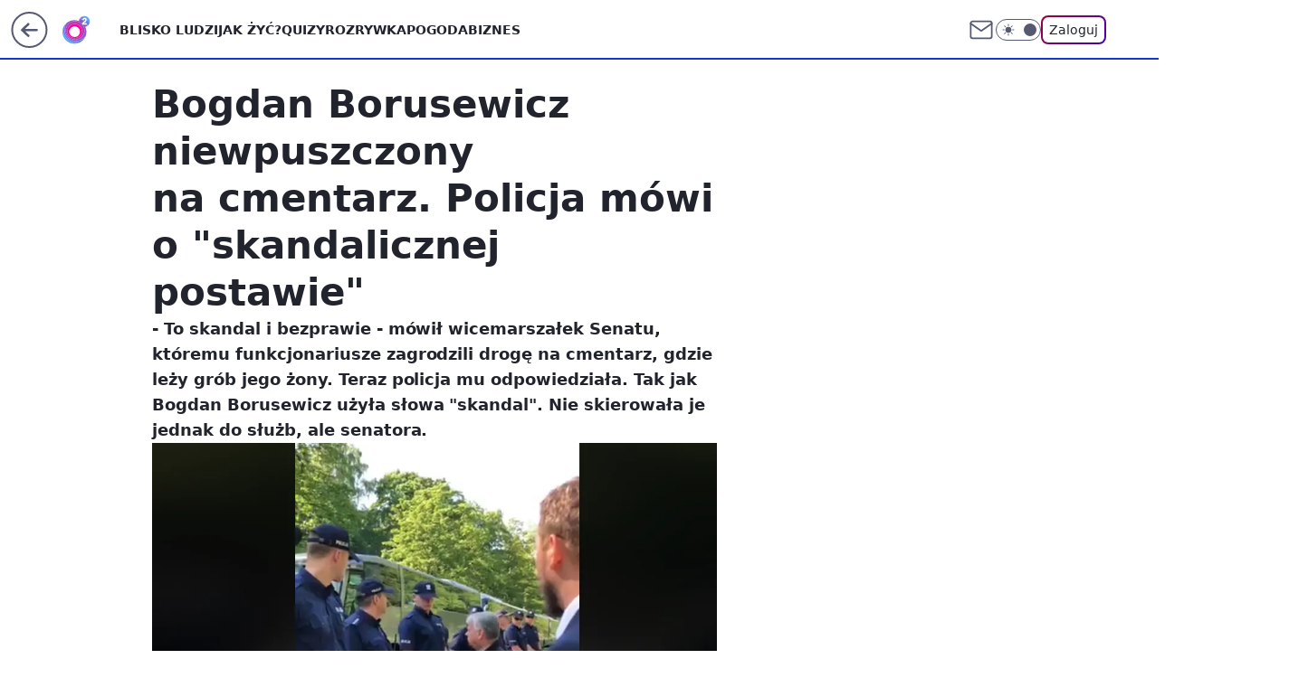

--- FILE ---
content_type: application/javascript
request_url: https://rek.www.wp.pl/gaf.js?rv=2&sn=o2_o2_pl&pvid=c9473f1258019aff416e&rekids=236060&phtml=www.o2.pl%2Fbiznes%2Fbogdan-borusewicz-niewpuszczony-na-cmentarz-policja-mowi-o-skandalicznej-postawie-6253738792269953a&abtest=adtech%7CPRGM-1047%7CA%3Badtech%7CPU-335%7CA%3Badtech%7CPRG-3468%7CB%3Badtech%7CPRGM-1036%7CD%3Badtech%7CFP-76%7CA%3Badtech%7CPRGM-1356%7CA%3Badtech%7CPRGM-1419%7CC%3Badtech%7CPRGM-1589%7CB%3Badtech%7CPRGM-1576%7CC%3Badtech%7CPRGM-1443%7CA%3Badtech%7CPRGM-1587%7CD%3Badtech%7CPRGM-1615%7CA%3Badtech%7CPRGM-1215%7CC&PWA_adbd=0&darkmode=0&highLayout=0&layout=wide&navType=navigate&cdl=0&ctype=article&ciab=IAB11-4%2CIAB12%2CIAB-v3-380%2CIAB-v3-XtODT3%2CIAB-v3-386%2CIAB25-2&cid=6253738792269953&csystem=ncr&cdate=2018-05-20&REKtagi=policja%3Bcmentarz%3Bbogdan_borusewicz&vw=1280&vh=720&p1=0&spin=th48iv3b&bcv=2
body_size: 10578
content:
th48iv3b({"spin":"th48iv3b","bunch":236060,"context":{"dsa":false,"minor":false,"bidRequestId":"6e38fe7a-d281-43fb-8a88-af33fd37c4cd","maConfig":{"timestamp":"2026-01-26T13:24:12.920Z"},"dfpConfig":{"timestamp":"2026-01-30T09:28:37.101Z"},"sda":[],"targeting":{"client":{},"server":{},"query":{"PWA_adbd":"0","REKtagi":"policja;cmentarz;bogdan_borusewicz","abtest":"adtech|PRGM-1047|A;adtech|PU-335|A;adtech|PRG-3468|B;adtech|PRGM-1036|D;adtech|FP-76|A;adtech|PRGM-1356|A;adtech|PRGM-1419|C;adtech|PRGM-1589|B;adtech|PRGM-1576|C;adtech|PRGM-1443|A;adtech|PRGM-1587|D;adtech|PRGM-1615|A;adtech|PRGM-1215|C","bcv":"2","cdate":"2018-05-20","cdl":"0","ciab":"IAB11-4,IAB12,IAB-v3-380,IAB-v3-XtODT3,IAB-v3-386,IAB25-2","cid":"6253738792269953","csystem":"ncr","ctype":"article","darkmode":"0","highLayout":"0","layout":"wide","navType":"navigate","p1":"0","phtml":"www.o2.pl/biznes/bogdan-borusewicz-niewpuszczony-na-cmentarz-policja-mowi-o-skandalicznej-postawie-6253738792269953a","pvid":"c9473f1258019aff416e","rekids":"236060","rv":"2","sn":"o2_o2_pl","spin":"th48iv3b","vh":"720","vw":"1280"}},"directOnly":0,"geo":{"country":"840","region":"","city":""},"statid":"","mlId":"","rshsd":"2","isRobot":false,"curr":{"EUR":4.2131,"USD":3.5379,"CHF":4.5964,"GBP":4.8586},"rv":"2","status":{"advf":2,"ma":2,"ma_ads-bidder":2,"ma_cpv-bidder":2,"ma_high-cpm-bidder":2}},"slots":{"10":{"delivered":"","campaign":null,"dfpConfig":null},"11":{"lazy":1,"delivered":"1","campaign":{"id":"189266","adm":{"bunch":"236060","creations":[{"height":250,"showLabel":true,"src":"https://mamc.wpcdn.pl/189266/1769427862067/Lato__300x250.jpg","trackers":{"click":[""],"cview":["//ma.wp.pl/ma.gif?clid=36d4f1d950aab392a9c26b186b340e10\u0026SN=o2_o2_pl\u0026pvid=c9473f1258019aff416e\u0026action=cvimp\u0026pg=www.o2.pl\u0026par=tpID%3D1407318%26billing%3Dcpv%26client_id%3D32932%26utility%3Dmnm7Iu_vVNCR2AzfNW58IcQ70DiDKFCBHaMunM_R2yIlKuS0LFJd3xZSpL7rd6Q_%26ssp%3Dwp.pl%26device%3DPERSONAL_COMPUTER%26inver%3D2%26slotID%3D011%26slotSizeWxH%3D300x250%26seatID%3D36d4f1d950aab392a9c26b186b340e10%26is_robot%3D0%26conversionValue%3D0%26publisherID%3D308%26targetDomain%3Dwakacje.pl%26cur%3DPLN%26workfID%3D189266%26seatFee%3DJ4xH3JJq01GPYrqVwLAhwrQX1qiRzgvx3YoN51hDgOk%26ttl%3D1770083552%26pvid%3Dc9473f1258019aff416e%26domain%3Dwww.o2.pl%26pricingModel%3Ds_YXZ_qsYXqQgGw01KwWBBpgOP9vSUcE9ZTP-qHlIK0%26iabPageCategories%3D%26geo%3D840%253B%253B%26isDev%3Dfalse%26rekid%3D236060%26ip%3DB7EiESiySkQkPmxNa6zgGBqAB_Sda4P6-SPTkpvPncA%26editedTimestamp%3D1769428026%26iabSiteCategories%3D%26bidTimestamp%3D1769997152%26hBidPrice%3DCFILORU%26hBudgetRate%3DCFILORU%26bidderID%3D11%26test%3D0%26medium%3Ddisplay%26platform%3D8%26org_id%3D25%26emission%3D3046183%26partnerID%3D%26bidReqID%3D6e38fe7a-d281-43fb-8a88-af33fd37c4cd%26order%3D266577%26source%3DTG%26is_adblock%3D0%26sn%3Do2_o2_pl%26contentID%3D6253738792269953%26userID%3D__UNKNOWN_TELL_US__%26creationID%3D1479447"],"impression":["//ma.wp.pl/ma.gif?clid=36d4f1d950aab392a9c26b186b340e10\u0026SN=o2_o2_pl\u0026pvid=c9473f1258019aff416e\u0026action=delivery\u0026pg=www.o2.pl\u0026par=is_adblock%3D0%26sn%3Do2_o2_pl%26contentID%3D6253738792269953%26userID%3D__UNKNOWN_TELL_US__%26creationID%3D1479447%26tpID%3D1407318%26billing%3Dcpv%26client_id%3D32932%26utility%3Dmnm7Iu_vVNCR2AzfNW58IcQ70DiDKFCBHaMunM_R2yIlKuS0LFJd3xZSpL7rd6Q_%26ssp%3Dwp.pl%26device%3DPERSONAL_COMPUTER%26inver%3D2%26slotID%3D011%26slotSizeWxH%3D300x250%26seatID%3D36d4f1d950aab392a9c26b186b340e10%26is_robot%3D0%26conversionValue%3D0%26publisherID%3D308%26targetDomain%3Dwakacje.pl%26cur%3DPLN%26workfID%3D189266%26seatFee%3DJ4xH3JJq01GPYrqVwLAhwrQX1qiRzgvx3YoN51hDgOk%26ttl%3D1770083552%26pvid%3Dc9473f1258019aff416e%26domain%3Dwww.o2.pl%26pricingModel%3Ds_YXZ_qsYXqQgGw01KwWBBpgOP9vSUcE9ZTP-qHlIK0%26iabPageCategories%3D%26geo%3D840%253B%253B%26isDev%3Dfalse%26rekid%3D236060%26ip%3DB7EiESiySkQkPmxNa6zgGBqAB_Sda4P6-SPTkpvPncA%26editedTimestamp%3D1769428026%26iabSiteCategories%3D%26bidTimestamp%3D1769997152%26hBidPrice%3DCFILORU%26hBudgetRate%3DCFILORU%26bidderID%3D11%26test%3D0%26medium%3Ddisplay%26platform%3D8%26org_id%3D25%26emission%3D3046183%26partnerID%3D%26bidReqID%3D6e38fe7a-d281-43fb-8a88-af33fd37c4cd%26order%3D266577%26source%3DTG"],"view":["//ma.wp.pl/ma.gif?clid=36d4f1d950aab392a9c26b186b340e10\u0026SN=o2_o2_pl\u0026pvid=c9473f1258019aff416e\u0026action=view\u0026pg=www.o2.pl\u0026par=ip%3DB7EiESiySkQkPmxNa6zgGBqAB_Sda4P6-SPTkpvPncA%26editedTimestamp%3D1769428026%26iabSiteCategories%3D%26bidTimestamp%3D1769997152%26hBidPrice%3DCFILORU%26hBudgetRate%3DCFILORU%26bidderID%3D11%26test%3D0%26medium%3Ddisplay%26platform%3D8%26org_id%3D25%26emission%3D3046183%26partnerID%3D%26bidReqID%3D6e38fe7a-d281-43fb-8a88-af33fd37c4cd%26order%3D266577%26source%3DTG%26is_adblock%3D0%26sn%3Do2_o2_pl%26contentID%3D6253738792269953%26userID%3D__UNKNOWN_TELL_US__%26creationID%3D1479447%26tpID%3D1407318%26billing%3Dcpv%26client_id%3D32932%26utility%3Dmnm7Iu_vVNCR2AzfNW58IcQ70DiDKFCBHaMunM_R2yIlKuS0LFJd3xZSpL7rd6Q_%26ssp%3Dwp.pl%26device%3DPERSONAL_COMPUTER%26inver%3D2%26slotID%3D011%26slotSizeWxH%3D300x250%26seatID%3D36d4f1d950aab392a9c26b186b340e10%26is_robot%3D0%26conversionValue%3D0%26publisherID%3D308%26targetDomain%3Dwakacje.pl%26cur%3DPLN%26workfID%3D189266%26seatFee%3DJ4xH3JJq01GPYrqVwLAhwrQX1qiRzgvx3YoN51hDgOk%26ttl%3D1770083552%26pvid%3Dc9473f1258019aff416e%26domain%3Dwww.o2.pl%26pricingModel%3Ds_YXZ_qsYXqQgGw01KwWBBpgOP9vSUcE9ZTP-qHlIK0%26iabPageCategories%3D%26geo%3D840%253B%253B%26isDev%3Dfalse%26rekid%3D236060"]},"transparentPlaceholder":false,"type":"image","url":"https://www.wakacje.pl/wczasy/?firstminute,samolotem,all-inclusive,ocena-8,anex-tour-poland,tanio,za-osobe\u0026utm_source=wppl\u0026utm_medium=autopromo\u0026utm_campaign=turcja26\u0026utm_content=300x250turcja26","width":300}],"redir":"https://ma.wp.pl/redirma?SN=o2_o2_pl\u0026pvid=c9473f1258019aff416e\u0026par=publisherID%3D308%26isDev%3Dfalse%26is_adblock%3D0%26partnerID%3D%26bidReqID%3D6e38fe7a-d281-43fb-8a88-af33fd37c4cd%26inver%3D2%26slotSizeWxH%3D300x250%26workfID%3D189266%26pricingModel%3Ds_YXZ_qsYXqQgGw01KwWBBpgOP9vSUcE9ZTP-qHlIK0%26rekid%3D236060%26medium%3Ddisplay%26utility%3Dmnm7Iu_vVNCR2AzfNW58IcQ70DiDKFCBHaMunM_R2yIlKuS0LFJd3xZSpL7rd6Q_%26is_robot%3D0%26conversionValue%3D0%26seatFee%3DJ4xH3JJq01GPYrqVwLAhwrQX1qiRzgvx3YoN51hDgOk%26ip%3DB7EiESiySkQkPmxNa6zgGBqAB_Sda4P6-SPTkpvPncA%26editedTimestamp%3D1769428026%26hBudgetRate%3DCFILORU%26org_id%3D25%26order%3D266577%26ttl%3D1770083552%26pvid%3Dc9473f1258019aff416e%26domain%3Dwww.o2.pl%26bidTimestamp%3D1769997152%26test%3D0%26platform%3D8%26source%3DTG%26userID%3D__UNKNOWN_TELL_US__%26seatID%3D36d4f1d950aab392a9c26b186b340e10%26targetDomain%3Dwakacje.pl%26creationID%3D1479447%26client_id%3D32932%26device%3DPERSONAL_COMPUTER%26slotID%3D011%26iabPageCategories%3D%26iabSiteCategories%3D%26contentID%3D6253738792269953%26tpID%3D1407318%26cur%3DPLN%26geo%3D840%253B%253B%26hBidPrice%3DCFILORU%26bidderID%3D11%26emission%3D3046183%26sn%3Do2_o2_pl%26billing%3Dcpv%26ssp%3Dwp.pl\u0026url=","slot":"11"},"creative":{"Id":"1479447","provider":"ma_cpv-bidder","roshash":"CFIL","height":250,"width":300,"touchpointId":"1407318","source":{"bidder":"cpv-bidder"}},"sellingModel":{"model":"CPM_INT"}},"dfpConfig":{"placement":"/89844762/Desktop_O2.pl_x11_art","roshash":"CFNQ","ceil":100,"sizes":[[620,280],[336,280],[300,250]],"namedSizes":["fluid"],"div":"div-gpt-ad-x11-art","targeting":{"DFPHASH":"ADLO","emptygaf":"0"},"gfp":"CFNQ"}},"12":{"delivered":"1","campaign":null,"dfpConfig":{"placement":"/89844762/Desktop_O2.pl_x12_art","roshash":"CFNQ","ceil":100,"sizes":[[620,280],[336,280],[300,250]],"namedSizes":["fluid"],"div":"div-gpt-ad-x12-art","targeting":{"DFPHASH":"ADLO","emptygaf":"0"},"gfp":"CFNQ"}},"13":{"delivered":"1","campaign":null,"dfpConfig":{"placement":"/89844762/Desktop_O2.pl_x13_art","roshash":"CFNQ","ceil":100,"sizes":[[620,280],[336,280],[300,250]],"namedSizes":["fluid"],"div":"div-gpt-ad-x13-art","targeting":{"DFPHASH":"ADLO","emptygaf":"0"},"gfp":"CFNQ"}},"14":{"delivered":"1","campaign":null,"dfpConfig":{"placement":"/89844762/Desktop_O2.pl_x14_art","roshash":"CFNQ","ceil":100,"sizes":[[620,280],[336,280],[300,250]],"namedSizes":["fluid"],"div":"div-gpt-ad-x14-art","targeting":{"DFPHASH":"ADLO","emptygaf":"0"},"gfp":"CFNQ"}},"15":{"delivered":"1","campaign":null,"dfpConfig":{"placement":"/89844762/Desktop_O2.pl_x15_art","roshash":"CFNQ","ceil":100,"sizes":[[728,90],[970,300],[950,90],[980,120],[980,90],[970,150],[970,90],[970,250],[930,180],[950,200],[750,100],[970,66],[750,200],[960,90],[970,100],[750,300],[970,200],[950,300]],"namedSizes":["fluid"],"div":"div-gpt-ad-x15-art","targeting":{"DFPHASH":"ADLO","emptygaf":"0"},"gfp":"CFNQ"}},"2":{"delivered":"1","campaign":{"id":"189447","capping":"PWAck=27120839\u0026PWAclt=1\u0026tpl=1","adm":{"bunch":"236060","creations":[{"cbConfig":{"blur":false,"bottomBar":false,"fullPage":false,"message":"Przekierowanie za {{time}} sekund{{y}}","timeout":15000},"height":870,"pixels":["//track.adform.net/adfserve/?bn=87004595;1x1inv=1;srctype=3;gdpr=${GDPR};gdpr_consent=${GDPR_CONSENT_50};ord=1769997152"],"scalable":"1","showLabel":false,"src":"https://mamc.wpcdn.pl/189447/1769592317033/Merci_Loteria_P2_Vday26_Banner_Commercial_Break_Full_Page_Desktop_1920x870px.webp","trackers":{"click":[""],"cview":["//ma.wp.pl/ma.gif?clid=0cc655b412444091fb8190f140853492\u0026SN=o2_o2_pl\u0026pvid=c9473f1258019aff416e\u0026action=cvimp\u0026pg=www.o2.pl\u0026par=conversionValue%3D0%26device%3DPERSONAL_COMPUTER%26rekid%3D236060%26publisherID%3D308%26ip%3D3rVHKeM8Sw119rud0kY9fVnge2wmFJiHjPRyJxVaUqQ%26order%3D264774%26bidTimestamp%3D1769997152%26isDev%3Dfalse%26ssp%3Dwp.pl%26tpID%3D1408182%26billing%3Dcpv%26pvid%3Dc9473f1258019aff416e%26contentID%3D6253738792269953%26utility%3DdkjubcvDdbsZXkPeYGmu5aMwBNAb8SEqjT7ZF1EqnUMaVhHJ6n_G7spFNBLgkIMo%26inver%3D2%26targetDomain%3Dloteriamerci.pl%26seatID%3D0cc655b412444091fb8190f140853492%26client_id%3D41323%26editedTimestamp%3D1769592375%26iabPageCategories%3D%26iabSiteCategories%3D%26test%3D0%26workfID%3D189447%26source%3DTG%26is_adblock%3D0%26slotID%3D002%26creationID%3D1480683%26sn%3Do2_o2_pl%26hBudgetRate%3DCFIOXbe%26domain%3Dwww.o2.pl%26emission%3D3041118%26ttl%3D1770083552%26is_robot%3D0%26hBidPrice%3DCFIOXbe%26partnerID%3D%26bidReqID%3D6e38fe7a-d281-43fb-8a88-af33fd37c4cd%26userID%3D__UNKNOWN_TELL_US__%26slotSizeWxH%3D1920x870%26pricingModel%3DiLZSKYdtqz7HdWHKjIvUGJq6ypsRhTdhNxeauf5xzbg%26geo%3D840%253B%253B%26medium%3Ddisplay%26platform%3D8%26cur%3DPLN%26seatFee%3DFMH2YqR3MJTvfzIsrgR2xtCrrCgpGN6To4lcR-T5eYg%26org_id%3D25%26bidderID%3D11"],"impression":["//ma.wp.pl/ma.gif?clid=0cc655b412444091fb8190f140853492\u0026SN=o2_o2_pl\u0026pvid=c9473f1258019aff416e\u0026action=delivery\u0026pg=www.o2.pl\u0026par=billing%3Dcpv%26pvid%3Dc9473f1258019aff416e%26contentID%3D6253738792269953%26utility%3DdkjubcvDdbsZXkPeYGmu5aMwBNAb8SEqjT7ZF1EqnUMaVhHJ6n_G7spFNBLgkIMo%26inver%3D2%26targetDomain%3Dloteriamerci.pl%26seatID%3D0cc655b412444091fb8190f140853492%26client_id%3D41323%26editedTimestamp%3D1769592375%26iabPageCategories%3D%26iabSiteCategories%3D%26test%3D0%26workfID%3D189447%26source%3DTG%26is_adblock%3D0%26slotID%3D002%26creationID%3D1480683%26sn%3Do2_o2_pl%26hBudgetRate%3DCFIOXbe%26domain%3Dwww.o2.pl%26emission%3D3041118%26ttl%3D1770083552%26is_robot%3D0%26hBidPrice%3DCFIOXbe%26partnerID%3D%26bidReqID%3D6e38fe7a-d281-43fb-8a88-af33fd37c4cd%26userID%3D__UNKNOWN_TELL_US__%26slotSizeWxH%3D1920x870%26pricingModel%3DiLZSKYdtqz7HdWHKjIvUGJq6ypsRhTdhNxeauf5xzbg%26geo%3D840%253B%253B%26medium%3Ddisplay%26platform%3D8%26cur%3DPLN%26seatFee%3DFMH2YqR3MJTvfzIsrgR2xtCrrCgpGN6To4lcR-T5eYg%26org_id%3D25%26bidderID%3D11%26conversionValue%3D0%26device%3DPERSONAL_COMPUTER%26rekid%3D236060%26publisherID%3D308%26ip%3D3rVHKeM8Sw119rud0kY9fVnge2wmFJiHjPRyJxVaUqQ%26order%3D264774%26bidTimestamp%3D1769997152%26isDev%3Dfalse%26ssp%3Dwp.pl%26tpID%3D1408182"],"view":["//ma.wp.pl/ma.gif?clid=0cc655b412444091fb8190f140853492\u0026SN=o2_o2_pl\u0026pvid=c9473f1258019aff416e\u0026action=view\u0026pg=www.o2.pl\u0026par=bidderID%3D11%26conversionValue%3D0%26device%3DPERSONAL_COMPUTER%26rekid%3D236060%26publisherID%3D308%26ip%3D3rVHKeM8Sw119rud0kY9fVnge2wmFJiHjPRyJxVaUqQ%26order%3D264774%26bidTimestamp%3D1769997152%26isDev%3Dfalse%26ssp%3Dwp.pl%26tpID%3D1408182%26billing%3Dcpv%26pvid%3Dc9473f1258019aff416e%26contentID%3D6253738792269953%26utility%3DdkjubcvDdbsZXkPeYGmu5aMwBNAb8SEqjT7ZF1EqnUMaVhHJ6n_G7spFNBLgkIMo%26inver%3D2%26targetDomain%3Dloteriamerci.pl%26seatID%3D0cc655b412444091fb8190f140853492%26client_id%3D41323%26editedTimestamp%3D1769592375%26iabPageCategories%3D%26iabSiteCategories%3D%26test%3D0%26workfID%3D189447%26source%3DTG%26is_adblock%3D0%26slotID%3D002%26creationID%3D1480683%26sn%3Do2_o2_pl%26hBudgetRate%3DCFIOXbe%26domain%3Dwww.o2.pl%26emission%3D3041118%26ttl%3D1770083552%26is_robot%3D0%26hBidPrice%3DCFIOXbe%26partnerID%3D%26bidReqID%3D6e38fe7a-d281-43fb-8a88-af33fd37c4cd%26userID%3D__UNKNOWN_TELL_US__%26slotSizeWxH%3D1920x870%26pricingModel%3DiLZSKYdtqz7HdWHKjIvUGJq6ypsRhTdhNxeauf5xzbg%26geo%3D840%253B%253B%26medium%3Ddisplay%26platform%3D8%26cur%3DPLN%26seatFee%3DFMH2YqR3MJTvfzIsrgR2xtCrrCgpGN6To4lcR-T5eYg%26org_id%3D25"]},"transparentPlaceholder":false,"type":"image","url":"https://track.adform.net/C/?bn=87004595;gdpr=${GDPR};gdpr_consent=${GDPR_CONSENT_50}","width":1920}],"redir":"https://ma.wp.pl/redirma?SN=o2_o2_pl\u0026pvid=c9473f1258019aff416e\u0026par=test%3D0%26hBudgetRate%3DCFIOXbe%26geo%3D840%253B%253B%26cur%3DPLN%26seatFee%3DFMH2YqR3MJTvfzIsrgR2xtCrrCgpGN6To4lcR-T5eYg%26org_id%3D25%26order%3D264774%26contentID%3D6253738792269953%26client_id%3D41323%26editedTimestamp%3D1769592375%26ttl%3D1770083552%26platform%3D8%26rekid%3D236060%26iabSiteCategories%3D%26creationID%3D1480683%26partnerID%3D%26conversionValue%3D0%26tpID%3D1408182%26seatID%3D0cc655b412444091fb8190f140853492%26is_adblock%3D0%26sn%3Do2_o2_pl%26is_robot%3D0%26slotSizeWxH%3D1920x870%26pricingModel%3DiLZSKYdtqz7HdWHKjIvUGJq6ypsRhTdhNxeauf5xzbg%26medium%3Ddisplay%26ip%3D3rVHKeM8Sw119rud0kY9fVnge2wmFJiHjPRyJxVaUqQ%26pvid%3Dc9473f1258019aff416e%26iabPageCategories%3D%26source%3DTG%26hBidPrice%3DCFIOXbe%26bidReqID%3D6e38fe7a-d281-43fb-8a88-af33fd37c4cd%26isDev%3Dfalse%26slotID%3D002%26domain%3Dwww.o2.pl%26billing%3Dcpv%26utility%3DdkjubcvDdbsZXkPeYGmu5aMwBNAb8SEqjT7ZF1EqnUMaVhHJ6n_G7spFNBLgkIMo%26inver%3D2%26targetDomain%3Dloteriamerci.pl%26workfID%3D189447%26emission%3D3041118%26publisherID%3D308%26bidTimestamp%3D1769997152%26userID%3D__UNKNOWN_TELL_US__%26bidderID%3D11%26device%3DPERSONAL_COMPUTER%26ssp%3Dwp.pl\u0026url=","slot":"2"},"creative":{"Id":"1480683","provider":"ma_cpv-bidder","roshash":"FORU","height":870,"width":1920,"touchpointId":"1408182","source":{"bidder":"cpv-bidder"}},"sellingModel":{"model":"CPM_INT"}},"dfpConfig":{"placement":"/89844762/Desktop_O2.pl_x02","roshash":"FORU","ceil":100,"sizes":[[970,300],[970,600],[750,300],[950,300],[980,600],[1920,870],[1200,600],[750,400],[960,640]],"namedSizes":["fluid"],"div":"div-gpt-ad-x02","targeting":{"DFPHASH":"DMPS","emptygaf":"0"},"gfp":"DLOR"}},"25":{"lazy":1,"delivered":"1","campaign":{"id":"189826","adm":{"bunch":"236060","creations":[{"height":250,"showLabel":true,"src":"https://mamc.wpcdn.pl/189826/1769795662692/grenlandia-video-300x250/grenlandia-video-300x250/index.html","trackers":{"click":[""],"cview":["//ma.wp.pl/ma.gif?clid=36d4f1d950aab392a9c26b186b340e10\u0026SN=o2_o2_pl\u0026pvid=c9473f1258019aff416e\u0026action=cvimp\u0026pg=www.o2.pl\u0026par=publisherID%3D308%26seatFee%3DhHp9G5BLdEZj6CWbtduhECRJZ8hspJwpTldhDGGPW2U%26seatID%3D36d4f1d950aab392a9c26b186b340e10%26editedTimestamp%3D1769789475%26iabPageCategories%3D%26bidTimestamp%3D1769997152%26bidderID%3D11%26conversionValue%3D0%26targetDomain%3Dwp.pl%26workfID%3D189826%26tpID%3D1410651%26pricingModel%3DoOK92gX5foPlkr9HXySUZLs9y24F8tahqkqnONVOHu8%26is_robot%3D0%26is_adblock%3D0%26slotSizeWxH%3D300x250%26cur%3DPLN%26hBudgetRate%3DCFILORU%26contentID%3D6253738792269953%26ssp%3Dwp.pl%26bidReqID%3D6e38fe7a-d281-43fb-8a88-af33fd37c4cd%26source%3DTG%26iabSiteCategories%3D%26device%3DPERSONAL_COMPUTER%26creationID%3D1484910%26client_id%3D38851%26order%3D266645%26ttl%3D1770083552%26partnerID%3D%26userID%3D__UNKNOWN_TELL_US__%26rekid%3D236060%26billing%3Dcpv%26emission%3D3048070%26pvid%3Dc9473f1258019aff416e%26sn%3Do2_o2_pl%26medium%3Ddisplay%26platform%3D8%26ip%3DmwLyZZBGhyb6Q6MEhcabaAXNnK5JAAck4zSJd8xsqR4%26domain%3Dwww.o2.pl%26test%3D0%26isDev%3Dfalse%26utility%3DO-C8v7XcNiTAoF_AIM0fA1MXO65kyXoOl4ZRQH9i2VSm47XJ_Cb1l3ioCpAiuq7q%26inver%3D2%26slotID%3D025%26org_id%3D25%26geo%3D840%253B%253B%26hBidPrice%3DCFILORU"],"impression":["//ma.wp.pl/ma.gif?clid=36d4f1d950aab392a9c26b186b340e10\u0026SN=o2_o2_pl\u0026pvid=c9473f1258019aff416e\u0026action=delivery\u0026pg=www.o2.pl\u0026par=sn%3Do2_o2_pl%26medium%3Ddisplay%26platform%3D8%26ip%3DmwLyZZBGhyb6Q6MEhcabaAXNnK5JAAck4zSJd8xsqR4%26domain%3Dwww.o2.pl%26test%3D0%26isDev%3Dfalse%26utility%3DO-C8v7XcNiTAoF_AIM0fA1MXO65kyXoOl4ZRQH9i2VSm47XJ_Cb1l3ioCpAiuq7q%26inver%3D2%26slotID%3D025%26org_id%3D25%26geo%3D840%253B%253B%26hBidPrice%3DCFILORU%26publisherID%3D308%26seatFee%3DhHp9G5BLdEZj6CWbtduhECRJZ8hspJwpTldhDGGPW2U%26seatID%3D36d4f1d950aab392a9c26b186b340e10%26editedTimestamp%3D1769789475%26iabPageCategories%3D%26bidTimestamp%3D1769997152%26bidderID%3D11%26conversionValue%3D0%26targetDomain%3Dwp.pl%26workfID%3D189826%26tpID%3D1410651%26pricingModel%3DoOK92gX5foPlkr9HXySUZLs9y24F8tahqkqnONVOHu8%26is_robot%3D0%26is_adblock%3D0%26slotSizeWxH%3D300x250%26cur%3DPLN%26hBudgetRate%3DCFILORU%26contentID%3D6253738792269953%26ssp%3Dwp.pl%26bidReqID%3D6e38fe7a-d281-43fb-8a88-af33fd37c4cd%26source%3DTG%26iabSiteCategories%3D%26device%3DPERSONAL_COMPUTER%26creationID%3D1484910%26client_id%3D38851%26order%3D266645%26ttl%3D1770083552%26partnerID%3D%26userID%3D__UNKNOWN_TELL_US__%26rekid%3D236060%26billing%3Dcpv%26emission%3D3048070%26pvid%3Dc9473f1258019aff416e"],"view":["//ma.wp.pl/ma.gif?clid=36d4f1d950aab392a9c26b186b340e10\u0026SN=o2_o2_pl\u0026pvid=c9473f1258019aff416e\u0026action=view\u0026pg=www.o2.pl\u0026par=geo%3D840%253B%253B%26hBidPrice%3DCFILORU%26publisherID%3D308%26seatFee%3DhHp9G5BLdEZj6CWbtduhECRJZ8hspJwpTldhDGGPW2U%26seatID%3D36d4f1d950aab392a9c26b186b340e10%26editedTimestamp%3D1769789475%26iabPageCategories%3D%26bidTimestamp%3D1769997152%26bidderID%3D11%26conversionValue%3D0%26targetDomain%3Dwp.pl%26workfID%3D189826%26tpID%3D1410651%26pricingModel%3DoOK92gX5foPlkr9HXySUZLs9y24F8tahqkqnONVOHu8%26is_robot%3D0%26is_adblock%3D0%26slotSizeWxH%3D300x250%26cur%3DPLN%26hBudgetRate%3DCFILORU%26contentID%3D6253738792269953%26ssp%3Dwp.pl%26bidReqID%3D6e38fe7a-d281-43fb-8a88-af33fd37c4cd%26source%3DTG%26iabSiteCategories%3D%26device%3DPERSONAL_COMPUTER%26creationID%3D1484910%26client_id%3D38851%26order%3D266645%26ttl%3D1770083552%26partnerID%3D%26userID%3D__UNKNOWN_TELL_US__%26rekid%3D236060%26billing%3Dcpv%26emission%3D3048070%26pvid%3Dc9473f1258019aff416e%26sn%3Do2_o2_pl%26medium%3Ddisplay%26platform%3D8%26ip%3DmwLyZZBGhyb6Q6MEhcabaAXNnK5JAAck4zSJd8xsqR4%26domain%3Dwww.o2.pl%26test%3D0%26isDev%3Dfalse%26utility%3DO-C8v7XcNiTAoF_AIM0fA1MXO65kyXoOl4ZRQH9i2VSm47XJ_Cb1l3ioCpAiuq7q%26inver%3D2%26slotID%3D025%26org_id%3D25"]},"transparentPlaceholder":false,"type":"iframe","url":"https://wiadomosci.wp.pl/zycie-w-cieniu-amerykanskiej-bazy-drozyzna-izolacja-i-demony-przeszlosci-na-grenlandii-7247622031046848a?utm_source=autopromocja\u0026utm_medium=display\u0026utm_campaign=30lat_wp_wizerunek\u0026utm_content=grenlandia\u0026utm_term=wpm_WPKW01","width":300}],"redir":"https://ma.wp.pl/redirma?SN=o2_o2_pl\u0026pvid=c9473f1258019aff416e\u0026par=isDev%3Dfalse%26slotID%3D025%26editedTimestamp%3D1769789475%26iabPageCategories%3D%26bidTimestamp%3D1769997152%26workfID%3D189826%26tpID%3D1410651%26iabSiteCategories%3D%26utility%3DO-C8v7XcNiTAoF_AIM0fA1MXO65kyXoOl4ZRQH9i2VSm47XJ_Cb1l3ioCpAiuq7q%26geo%3D840%253B%253B%26hBudgetRate%3DCFILORU%26client_id%3D38851%26ttl%3D1770083552%26pvid%3Dc9473f1258019aff416e%26domain%3Dwww.o2.pl%26org_id%3D25%26pricingModel%3DoOK92gX5foPlkr9HXySUZLs9y24F8tahqkqnONVOHu8%26slotSizeWxH%3D300x250%26billing%3Dcpv%26medium%3Ddisplay%26test%3D0%26publisherID%3D308%26is_adblock%3D0%26source%3DTG%26creationID%3D1484910%26userID%3D__UNKNOWN_TELL_US__%26rekid%3D236060%26emission%3D3048070%26bidderID%3D11%26is_robot%3D0%26ssp%3Dwp.pl%26order%3D266645%26platform%3D8%26ip%3DmwLyZZBGhyb6Q6MEhcabaAXNnK5JAAck4zSJd8xsqR4%26inver%3D2%26seatFee%3DhHp9G5BLdEZj6CWbtduhECRJZ8hspJwpTldhDGGPW2U%26seatID%3D36d4f1d950aab392a9c26b186b340e10%26conversionValue%3D0%26bidReqID%3D6e38fe7a-d281-43fb-8a88-af33fd37c4cd%26device%3DPERSONAL_COMPUTER%26partnerID%3D%26sn%3Do2_o2_pl%26contentID%3D6253738792269953%26hBidPrice%3DCFILORU%26targetDomain%3Dwp.pl%26cur%3DPLN\u0026url=","slot":"25"},"creative":{"Id":"1484910","provider":"ma_cpv-bidder","roshash":"CFIL","height":250,"width":300,"touchpointId":"1410651","source":{"bidder":"cpv-bidder"}},"sellingModel":{"model":"CPM_INT"}},"dfpConfig":{"placement":"/89844762/Desktop_O2.pl_x25_art","roshash":"CFNQ","ceil":100,"sizes":[[620,280],[336,280],[300,250]],"namedSizes":["fluid"],"div":"div-gpt-ad-x25-art","targeting":{"DFPHASH":"ADLO","emptygaf":"0"},"gfp":"CFNQ"}},"27":{"delivered":"1","campaign":null,"dfpConfig":{"placement":"/89844762/Desktop_O2.pl_x27_art","roshash":"CFNQ","ceil":100,"sizes":[[160,600],[120,600]],"namedSizes":["fluid"],"div":"div-gpt-ad-x27-art","targeting":{"DFPHASH":"ADLO","emptygaf":"0"},"gfp":"CFNQ"}},"3":{"delivered":"1","campaign":null,"dfpConfig":{"placement":"/89844762/Desktop_O2.pl_x03_art","roshash":"CFNQ","ceil":100,"sizes":[[728,90],[970,300],[950,90],[980,120],[980,90],[970,150],[970,90],[970,250],[930,180],[950,200],[750,100],[970,66],[750,200],[960,90],[970,100],[750,300],[970,200],[950,300]],"namedSizes":["fluid"],"div":"div-gpt-ad-x03-art","targeting":{"DFPHASH":"ADLO","emptygaf":"0"},"gfp":"CFNQ"}},"32":{"delivered":"1","campaign":null,"dfpConfig":{"placement":"/89844762/Desktop_O2.pl_x32_art","roshash":"CFNQ","ceil":100,"sizes":[[620,280],[336,280],[300,250]],"namedSizes":["fluid"],"div":"div-gpt-ad-x32-art","targeting":{"DFPHASH":"ADLO","emptygaf":"0"},"gfp":"CFNQ"}},"33":{"delivered":"1","campaign":null,"dfpConfig":{"placement":"/89844762/Desktop_O2.pl_x33_art","roshash":"CFNQ","ceil":100,"sizes":[[620,280],[336,280],[300,250]],"namedSizes":["fluid"],"div":"div-gpt-ad-x33-art","targeting":{"DFPHASH":"ADLO","emptygaf":"0"},"gfp":"CFNQ"}},"35":{"delivered":"1","campaign":null,"dfpConfig":{"placement":"/89844762/Desktop_O2.pl_x35_art","roshash":"CFNQ","ceil":100,"sizes":[[300,600],[300,250]],"namedSizes":["fluid"],"div":"div-gpt-ad-x35-art","targeting":{"DFPHASH":"ADLO","emptygaf":"0"},"gfp":"CFNQ"}},"36":{"lazy":1,"delivered":"1","campaign":{"id":"189821","adm":{"bunch":"236060","creations":[{"height":250,"showLabel":true,"src":"https://mamc.wpcdn.pl/189821/1769795344205/protesty-video-300x250/protesty-video-300x250/index.html","trackers":{"click":[""],"cview":["//ma.wp.pl/ma.gif?clid=36d4f1d950aab392a9c26b186b340e10\u0026SN=o2_o2_pl\u0026pvid=c9473f1258019aff416e\u0026action=cvimp\u0026pg=www.o2.pl\u0026par=publisherID%3D308%26domain%3Dwww.o2.pl%26slotSizeWxH%3D300x250%26creationID%3D1484899%26workfID%3D189821%26seatID%3D36d4f1d950aab392a9c26b186b340e10%26editedTimestamp%3D1769789081%26utility%3DHECVm18H-fwqTyFV2Z8rx0EdLcngIb_Pza1VqhAFIjg0IvBCnWFndPkEpDlSZdNV%26platform%3D8%26ssp%3Dwp.pl%26bidReqID%3D6e38fe7a-d281-43fb-8a88-af33fd37c4cd%26rekid%3D236060%26targetDomain%3Dwp.pl%26pricingModel%3DU6UoOU9gaEbEH7Qmk5uRWe5n0c94YdJ1ZfRi4sImRSY%26ttl%3D1770083552%26ip%3D3dvTC9P5kpax0rzjW9bJjyO-HVbi7VyTYkQuxPBE4wI%26emission%3D3048064%26order%3D266645%26pvid%3Dc9473f1258019aff416e%26sn%3Do2_o2_pl%26hBidPrice%3DCFILORU%26partnerID%3D%26contentID%3D6253738792269953%26device%3DPERSONAL_COMPUTER%26inver%3D2%26slotID%3D036%26source%3DTG%26geo%3D840%253B%253B%26bidTimestamp%3D1769997152%26bidderID%3D11%26isDev%3Dfalse%26seatFee%3DaSps9CjqhSXBR0qAmPKR-BgOlXStUdU3pLE4WMpvRgw%26client_id%3D38851%26is_adblock%3D0%26hBudgetRate%3DCFILORU%26cur%3DPLN%26test%3D0%26userID%3D__UNKNOWN_TELL_US__%26org_id%3D25%26iabSiteCategories%3D%26conversionValue%3D0%26tpID%3D1410641%26billing%3Dcpv%26iabPageCategories%3D%26is_robot%3D0%26medium%3Ddisplay"],"impression":["//ma.wp.pl/ma.gif?clid=36d4f1d950aab392a9c26b186b340e10\u0026SN=o2_o2_pl\u0026pvid=c9473f1258019aff416e\u0026action=delivery\u0026pg=www.o2.pl\u0026par=workfID%3D189821%26seatID%3D36d4f1d950aab392a9c26b186b340e10%26editedTimestamp%3D1769789081%26utility%3DHECVm18H-fwqTyFV2Z8rx0EdLcngIb_Pza1VqhAFIjg0IvBCnWFndPkEpDlSZdNV%26platform%3D8%26ssp%3Dwp.pl%26bidReqID%3D6e38fe7a-d281-43fb-8a88-af33fd37c4cd%26rekid%3D236060%26targetDomain%3Dwp.pl%26pricingModel%3DU6UoOU9gaEbEH7Qmk5uRWe5n0c94YdJ1ZfRi4sImRSY%26ttl%3D1770083552%26ip%3D3dvTC9P5kpax0rzjW9bJjyO-HVbi7VyTYkQuxPBE4wI%26emission%3D3048064%26order%3D266645%26pvid%3Dc9473f1258019aff416e%26sn%3Do2_o2_pl%26hBidPrice%3DCFILORU%26partnerID%3D%26contentID%3D6253738792269953%26device%3DPERSONAL_COMPUTER%26inver%3D2%26slotID%3D036%26source%3DTG%26geo%3D840%253B%253B%26bidTimestamp%3D1769997152%26bidderID%3D11%26isDev%3Dfalse%26seatFee%3DaSps9CjqhSXBR0qAmPKR-BgOlXStUdU3pLE4WMpvRgw%26client_id%3D38851%26is_adblock%3D0%26hBudgetRate%3DCFILORU%26cur%3DPLN%26test%3D0%26userID%3D__UNKNOWN_TELL_US__%26org_id%3D25%26iabSiteCategories%3D%26conversionValue%3D0%26tpID%3D1410641%26billing%3Dcpv%26iabPageCategories%3D%26is_robot%3D0%26medium%3Ddisplay%26publisherID%3D308%26domain%3Dwww.o2.pl%26slotSizeWxH%3D300x250%26creationID%3D1484899"],"view":["//ma.wp.pl/ma.gif?clid=36d4f1d950aab392a9c26b186b340e10\u0026SN=o2_o2_pl\u0026pvid=c9473f1258019aff416e\u0026action=view\u0026pg=www.o2.pl\u0026par=seatID%3D36d4f1d950aab392a9c26b186b340e10%26editedTimestamp%3D1769789081%26utility%3DHECVm18H-fwqTyFV2Z8rx0EdLcngIb_Pza1VqhAFIjg0IvBCnWFndPkEpDlSZdNV%26platform%3D8%26ssp%3Dwp.pl%26bidReqID%3D6e38fe7a-d281-43fb-8a88-af33fd37c4cd%26rekid%3D236060%26targetDomain%3Dwp.pl%26pricingModel%3DU6UoOU9gaEbEH7Qmk5uRWe5n0c94YdJ1ZfRi4sImRSY%26ttl%3D1770083552%26ip%3D3dvTC9P5kpax0rzjW9bJjyO-HVbi7VyTYkQuxPBE4wI%26emission%3D3048064%26order%3D266645%26pvid%3Dc9473f1258019aff416e%26sn%3Do2_o2_pl%26hBidPrice%3DCFILORU%26partnerID%3D%26contentID%3D6253738792269953%26device%3DPERSONAL_COMPUTER%26inver%3D2%26slotID%3D036%26source%3DTG%26geo%3D840%253B%253B%26bidTimestamp%3D1769997152%26bidderID%3D11%26isDev%3Dfalse%26seatFee%3DaSps9CjqhSXBR0qAmPKR-BgOlXStUdU3pLE4WMpvRgw%26client_id%3D38851%26is_adblock%3D0%26hBudgetRate%3DCFILORU%26cur%3DPLN%26test%3D0%26userID%3D__UNKNOWN_TELL_US__%26org_id%3D25%26iabSiteCategories%3D%26conversionValue%3D0%26tpID%3D1410641%26billing%3Dcpv%26iabPageCategories%3D%26is_robot%3D0%26medium%3Ddisplay%26publisherID%3D308%26domain%3Dwww.o2.pl%26slotSizeWxH%3D300x250%26creationID%3D1484899%26workfID%3D189821"]},"transparentPlaceholder":false,"type":"iframe","url":"https://wiadomosci.wp.pl/wspolpraca-tusk-nawrocki-politolog-zaakceptowali-swoje-role-7247469342787776a?utm_source=autopromocja\u0026utm_medium=display\u0026utm_campaign=30lat_wp_wizerunek\u0026utm_content=protesty\u0026utm_term=wpm_WPKW01","width":300}],"redir":"https://ma.wp.pl/redirma?SN=o2_o2_pl\u0026pvid=c9473f1258019aff416e\u0026par=editedTimestamp%3D1769789081%26ssp%3Dwp.pl%26billing%3Dcpv%26pvid%3Dc9473f1258019aff416e%26slotID%3D036%26iabSiteCategories%3D%26creationID%3D1484899%26emission%3D3048064%26contentID%3D6253738792269953%26device%3DPERSONAL_COMPUTER%26isDev%3Dfalse%26utility%3DHECVm18H-fwqTyFV2Z8rx0EdLcngIb_Pza1VqhAFIjg0IvBCnWFndPkEpDlSZdNV%26bidReqID%3D6e38fe7a-d281-43fb-8a88-af33fd37c4cd%26targetDomain%3Dwp.pl%26cur%3DPLN%26domain%3Dwww.o2.pl%26rekid%3D236060%26test%3D0%26org_id%3D25%26iabPageCategories%3D%26slotSizeWxH%3D300x250%26ip%3D3dvTC9P5kpax0rzjW9bJjyO-HVbi7VyTYkQuxPBE4wI%26order%3D266645%26medium%3Ddisplay%26sn%3Do2_o2_pl%26bidderID%3D11%26seatFee%3DaSps9CjqhSXBR0qAmPKR-BgOlXStUdU3pLE4WMpvRgw%26client_id%3D38851%26tpID%3D1410641%26publisherID%3D308%26partnerID%3D%26inver%3D2%26geo%3D840%253B%253B%26conversionValue%3D0%26ttl%3D1770083552%26source%3DTG%26userID%3D__UNKNOWN_TELL_US__%26workfID%3D189821%26seatID%3D36d4f1d950aab392a9c26b186b340e10%26platform%3D8%26pricingModel%3DU6UoOU9gaEbEH7Qmk5uRWe5n0c94YdJ1ZfRi4sImRSY%26hBidPrice%3DCFILORU%26bidTimestamp%3D1769997152%26is_adblock%3D0%26hBudgetRate%3DCFILORU%26is_robot%3D0\u0026url=","slot":"36"},"creative":{"Id":"1484899","provider":"ma_cpv-bidder","roshash":"CFIL","height":250,"width":300,"touchpointId":"1410641","source":{"bidder":"cpv-bidder"}},"sellingModel":{"model":"CPM_INT"}},"dfpConfig":{"placement":"/89844762/Desktop_O2.pl_x36_art","roshash":"CFNQ","ceil":100,"sizes":[[300,600],[300,250]],"namedSizes":["fluid"],"div":"div-gpt-ad-x36-art","targeting":{"DFPHASH":"ADLO","emptygaf":"0"},"gfp":"CFNQ"}},"37":{"lazy":1,"delivered":"1","campaign":{"id":"189823","adm":{"bunch":"236060","creations":[{"height":600,"showLabel":true,"src":"https://mamc.wpcdn.pl/189823/1769795515750/olimpiada-video-300x600/olimpiada-video-300x600/index.html","trackers":{"click":[""],"cview":["//ma.wp.pl/ma.gif?clid=36d4f1d950aab392a9c26b186b340e10\u0026SN=o2_o2_pl\u0026pvid=c9473f1258019aff416e\u0026action=cvimp\u0026pg=www.o2.pl\u0026par=test%3D0%26workfID%3D189823%26publisherID%3D308%26domain%3Dwww.o2.pl%26slotID%3D037%26tpID%3D1410645%26emission%3D3048068%26order%3D266645%26pvid%3Dc9473f1258019aff416e%26isDev%3Dfalse%26utility%3Ds2ZAtTHFZixaoFBnJUvnJ_JLZg3SbbHzMGAjhnKaVC-pt4QfG4r4rusxGBLqLJOX%26conversionValue%3D0%26creationID%3D1484903%26source%3DTG%26iabPageCategories%3D%26geo%3D840%253B%253B%26partnerID%3D%26rekid%3D236060%26contentID%3D6253738792269953%26medium%3Ddisplay%26bidReqID%3D6e38fe7a-d281-43fb-8a88-af33fd37c4cd%26device%3DPERSONAL_COMPUTER%26slotSizeWxH%3D300x600%26targetDomain%3Dwp.pl%26editedTimestamp%3D1769789257%26ttl%3D1770083552%26is_robot%3D0%26ssp%3Dwp.pl%26ip%3D4UiGy7H9o4kM0OMBw9xNXurTbOZAFCBmPnxfR3uxS48%26cur%3DPLN%26seatID%3D36d4f1d950aab392a9c26b186b340e10%26billing%3Dcpv%26org_id%3D25%26hBudgetRate%3DCFILORU%26bidderID%3D11%26userID%3D__UNKNOWN_TELL_US__%26pricingModel%3DEUSLK-MbOJLWX64EzLEDjOBhC-592ovrX2XUdf--QCI%26iabSiteCategories%3D%26is_adblock%3D0%26sn%3Do2_o2_pl%26platform%3D8%26seatFee%3DL-fuCK9ykkDqJNEPxjhL6OpVQxNBV-MMu3dKS_oq27Q%26client_id%3D38851%26bidTimestamp%3D1769997152%26hBidPrice%3DCFILORU%26inver%3D2"],"impression":["//ma.wp.pl/ma.gif?clid=36d4f1d950aab392a9c26b186b340e10\u0026SN=o2_o2_pl\u0026pvid=c9473f1258019aff416e\u0026action=delivery\u0026pg=www.o2.pl\u0026par=pvid%3Dc9473f1258019aff416e%26isDev%3Dfalse%26utility%3Ds2ZAtTHFZixaoFBnJUvnJ_JLZg3SbbHzMGAjhnKaVC-pt4QfG4r4rusxGBLqLJOX%26conversionValue%3D0%26creationID%3D1484903%26source%3DTG%26iabPageCategories%3D%26geo%3D840%253B%253B%26partnerID%3D%26rekid%3D236060%26contentID%3D6253738792269953%26medium%3Ddisplay%26bidReqID%3D6e38fe7a-d281-43fb-8a88-af33fd37c4cd%26device%3DPERSONAL_COMPUTER%26slotSizeWxH%3D300x600%26targetDomain%3Dwp.pl%26editedTimestamp%3D1769789257%26ttl%3D1770083552%26is_robot%3D0%26ssp%3Dwp.pl%26ip%3D4UiGy7H9o4kM0OMBw9xNXurTbOZAFCBmPnxfR3uxS48%26cur%3DPLN%26seatID%3D36d4f1d950aab392a9c26b186b340e10%26billing%3Dcpv%26org_id%3D25%26hBudgetRate%3DCFILORU%26bidderID%3D11%26userID%3D__UNKNOWN_TELL_US__%26pricingModel%3DEUSLK-MbOJLWX64EzLEDjOBhC-592ovrX2XUdf--QCI%26iabSiteCategories%3D%26is_adblock%3D0%26sn%3Do2_o2_pl%26platform%3D8%26seatFee%3DL-fuCK9ykkDqJNEPxjhL6OpVQxNBV-MMu3dKS_oq27Q%26client_id%3D38851%26bidTimestamp%3D1769997152%26hBidPrice%3DCFILORU%26inver%3D2%26test%3D0%26workfID%3D189823%26publisherID%3D308%26domain%3Dwww.o2.pl%26slotID%3D037%26tpID%3D1410645%26emission%3D3048068%26order%3D266645"],"view":["//ma.wp.pl/ma.gif?clid=36d4f1d950aab392a9c26b186b340e10\u0026SN=o2_o2_pl\u0026pvid=c9473f1258019aff416e\u0026action=view\u0026pg=www.o2.pl\u0026par=isDev%3Dfalse%26utility%3Ds2ZAtTHFZixaoFBnJUvnJ_JLZg3SbbHzMGAjhnKaVC-pt4QfG4r4rusxGBLqLJOX%26conversionValue%3D0%26creationID%3D1484903%26source%3DTG%26iabPageCategories%3D%26geo%3D840%253B%253B%26partnerID%3D%26rekid%3D236060%26contentID%3D6253738792269953%26medium%3Ddisplay%26bidReqID%3D6e38fe7a-d281-43fb-8a88-af33fd37c4cd%26device%3DPERSONAL_COMPUTER%26slotSizeWxH%3D300x600%26targetDomain%3Dwp.pl%26editedTimestamp%3D1769789257%26ttl%3D1770083552%26is_robot%3D0%26ssp%3Dwp.pl%26ip%3D4UiGy7H9o4kM0OMBw9xNXurTbOZAFCBmPnxfR3uxS48%26cur%3DPLN%26seatID%3D36d4f1d950aab392a9c26b186b340e10%26billing%3Dcpv%26org_id%3D25%26hBudgetRate%3DCFILORU%26bidderID%3D11%26userID%3D__UNKNOWN_TELL_US__%26pricingModel%3DEUSLK-MbOJLWX64EzLEDjOBhC-592ovrX2XUdf--QCI%26iabSiteCategories%3D%26is_adblock%3D0%26sn%3Do2_o2_pl%26platform%3D8%26seatFee%3DL-fuCK9ykkDqJNEPxjhL6OpVQxNBV-MMu3dKS_oq27Q%26client_id%3D38851%26bidTimestamp%3D1769997152%26hBidPrice%3DCFILORU%26inver%3D2%26test%3D0%26workfID%3D189823%26publisherID%3D308%26domain%3Dwww.o2.pl%26slotID%3D037%26tpID%3D1410645%26emission%3D3048068%26order%3D266645%26pvid%3Dc9473f1258019aff416e"]},"transparentPlaceholder":false,"type":"iframe","url":"https://sportowefakty.wp.pl/lyzwiarstwo-szybkie/1231351/to-nowy-sport-narodowy-polakow-nisza-po-skokach-wypelniona?utm_source=autopromocja\u0026utm_medium=display\u0026utm_campaign=30lat_wp_wizerunek\u0026utm_content=sport_narodowy\u0026utm_term=wpm_WPKW01","width":300}],"redir":"https://ma.wp.pl/redirma?SN=o2_o2_pl\u0026pvid=c9473f1258019aff416e\u0026par=contentID%3D6253738792269953%26userID%3D__UNKNOWN_TELL_US__%26sn%3Do2_o2_pl%26isDev%3Dfalse%26source%3DTG%26slotSizeWxH%3D300x600%26ip%3D4UiGy7H9o4kM0OMBw9xNXurTbOZAFCBmPnxfR3uxS48%26is_adblock%3D0%26seatFee%3DL-fuCK9ykkDqJNEPxjhL6OpVQxNBV-MMu3dKS_oq27Q%26bidTimestamp%3D1769997152%26iabPageCategories%3D%26rekid%3D236060%26targetDomain%3Dwp.pl%26ssp%3Dwp.pl%26billing%3Dcpv%26pricingModel%3DEUSLK-MbOJLWX64EzLEDjOBhC-592ovrX2XUdf--QCI%26iabSiteCategories%3D%26publisherID%3D308%26creationID%3D1484903%26partnerID%3D%26device%3DPERSONAL_COMPUTER%26editedTimestamp%3D1769789257%26seatID%3D36d4f1d950aab392a9c26b186b340e10%26client_id%3D38851%26ttl%3D1770083552%26hBidPrice%3DCFILORU%26domain%3Dwww.o2.pl%26slotID%3D037%26tpID%3D1410645%26pvid%3Dc9473f1258019aff416e%26geo%3D840%253B%253B%26medium%3Ddisplay%26is_robot%3D0%26platform%3D8%26test%3D0%26emission%3D3048068%26order%3D266645%26cur%3DPLN%26hBudgetRate%3DCFILORU%26inver%3D2%26bidReqID%3D6e38fe7a-d281-43fb-8a88-af33fd37c4cd%26org_id%3D25%26bidderID%3D11%26workfID%3D189823%26utility%3Ds2ZAtTHFZixaoFBnJUvnJ_JLZg3SbbHzMGAjhnKaVC-pt4QfG4r4rusxGBLqLJOX%26conversionValue%3D0\u0026url=","slot":"37"},"creative":{"Id":"1484903","provider":"ma_cpv-bidder","roshash":"CFIL","height":600,"width":300,"touchpointId":"1410645","source":{"bidder":"cpv-bidder"}},"sellingModel":{"model":"CPM_INT"}},"dfpConfig":{"placement":"/89844762/Desktop_O2.pl_x37_art","roshash":"CFNQ","ceil":100,"sizes":[[300,600],[300,250]],"namedSizes":["fluid"],"div":"div-gpt-ad-x37-art","targeting":{"DFPHASH":"ADLO","emptygaf":"0"},"gfp":"CFNQ"}},"40":{"delivered":"1","campaign":null,"dfpConfig":{"placement":"/89844762/Desktop_O2.pl_x40","roshash":"CHKN","ceil":100,"sizes":[[300,250]],"namedSizes":["fluid"],"div":"div-gpt-ad-x40","targeting":{"DFPHASH":"AFIL","emptygaf":"0"},"gfp":"CHKN"}},"5":{"lazy":1,"delivered":"1","campaign":{"id":"189257","adm":{"bunch":"236060","creations":[{"height":250,"showLabel":true,"src":"https://mamc.wpcdn.pl/189257/1769427409046/300x250egipt.jpg","trackers":{"click":[""],"cview":["//ma.wp.pl/ma.gif?clid=371fa43b00b88a0c702be1109a408644\u0026SN=o2_o2_pl\u0026pvid=c9473f1258019aff416e\u0026action=cvimp\u0026pg=www.o2.pl\u0026par=source%3DTG%26isDev%3Dfalse%26contentID%3D6253738792269953%26ssp%3Dwp.pl%26device%3DPERSONAL_COMPUTER%26publisherID%3D308%26ip%3D-3bg5ihuO0g-ADWRApu_FgIsd8GdoI4EM0qnl2kDbEs%26ttl%3D1770083552%26is_adblock%3D0%26userID%3D__UNKNOWN_TELL_US__%26inver%3D2%26domain%3Dwww.o2.pl%26targetDomain%3Dwakacje.pl%26test%3D0%26order%3D266590%26editedTimestamp%3D1769427661%26sn%3Do2_o2_pl%26utility%3DjTby2w2qpeLAZJB4Fgr53Z-yI2UvXudr15a0msEuDLlUeIiufzPWf3cwzNvD4N-P%26rekid%3D236060%26seatID%3D371fa43b00b88a0c702be1109a408644%26medium%3Ddisplay%26bidReqID%3D6e38fe7a-d281-43fb-8a88-af33fd37c4cd%26slotSizeWxH%3D300x250%26bidTimestamp%3D1769997152%26client_id%3D32932%26pricingModel%3DHM_xM3ebVjwCEm3JXcBrJQ7Beq9ktCAbNaOvud0K2zg%26bidderID%3D11%26tpID%3D1407297%26billing%3Dcpv%26is_robot%3D0%26pvid%3Dc9473f1258019aff416e%26geo%3D840%253B%253B%26hBidPrice%3DCFILORU%26hBudgetRate%3DCFILORU%26platform%3D8%26conversionValue%3D0%26creationID%3D1479431%26seatFee%3DY9NasJb0cVISXxacLrt5xJaFif4ZGoe9btMOb5-irRk%26emission%3D3046217%26iabPageCategories%3D%26iabSiteCategories%3D%26partnerID%3D%26slotID%3D005%26cur%3DPLN%26workfID%3D189257%26org_id%3D25"],"impression":["//ma.wp.pl/ma.gif?clid=371fa43b00b88a0c702be1109a408644\u0026SN=o2_o2_pl\u0026pvid=c9473f1258019aff416e\u0026action=delivery\u0026pg=www.o2.pl\u0026par=medium%3Ddisplay%26bidReqID%3D6e38fe7a-d281-43fb-8a88-af33fd37c4cd%26slotSizeWxH%3D300x250%26bidTimestamp%3D1769997152%26client_id%3D32932%26pricingModel%3DHM_xM3ebVjwCEm3JXcBrJQ7Beq9ktCAbNaOvud0K2zg%26bidderID%3D11%26tpID%3D1407297%26billing%3Dcpv%26is_robot%3D0%26pvid%3Dc9473f1258019aff416e%26geo%3D840%253B%253B%26hBidPrice%3DCFILORU%26hBudgetRate%3DCFILORU%26platform%3D8%26conversionValue%3D0%26creationID%3D1479431%26seatFee%3DY9NasJb0cVISXxacLrt5xJaFif4ZGoe9btMOb5-irRk%26emission%3D3046217%26iabPageCategories%3D%26iabSiteCategories%3D%26partnerID%3D%26slotID%3D005%26cur%3DPLN%26workfID%3D189257%26org_id%3D25%26source%3DTG%26isDev%3Dfalse%26contentID%3D6253738792269953%26ssp%3Dwp.pl%26device%3DPERSONAL_COMPUTER%26publisherID%3D308%26ip%3D-3bg5ihuO0g-ADWRApu_FgIsd8GdoI4EM0qnl2kDbEs%26ttl%3D1770083552%26is_adblock%3D0%26userID%3D__UNKNOWN_TELL_US__%26inver%3D2%26domain%3Dwww.o2.pl%26targetDomain%3Dwakacje.pl%26test%3D0%26order%3D266590%26editedTimestamp%3D1769427661%26sn%3Do2_o2_pl%26utility%3DjTby2w2qpeLAZJB4Fgr53Z-yI2UvXudr15a0msEuDLlUeIiufzPWf3cwzNvD4N-P%26rekid%3D236060%26seatID%3D371fa43b00b88a0c702be1109a408644"],"view":["//ma.wp.pl/ma.gif?clid=371fa43b00b88a0c702be1109a408644\u0026SN=o2_o2_pl\u0026pvid=c9473f1258019aff416e\u0026action=view\u0026pg=www.o2.pl\u0026par=userID%3D__UNKNOWN_TELL_US__%26inver%3D2%26domain%3Dwww.o2.pl%26targetDomain%3Dwakacje.pl%26test%3D0%26order%3D266590%26editedTimestamp%3D1769427661%26sn%3Do2_o2_pl%26utility%3DjTby2w2qpeLAZJB4Fgr53Z-yI2UvXudr15a0msEuDLlUeIiufzPWf3cwzNvD4N-P%26rekid%3D236060%26seatID%3D371fa43b00b88a0c702be1109a408644%26medium%3Ddisplay%26bidReqID%3D6e38fe7a-d281-43fb-8a88-af33fd37c4cd%26slotSizeWxH%3D300x250%26bidTimestamp%3D1769997152%26client_id%3D32932%26pricingModel%3DHM_xM3ebVjwCEm3JXcBrJQ7Beq9ktCAbNaOvud0K2zg%26bidderID%3D11%26tpID%3D1407297%26billing%3Dcpv%26is_robot%3D0%26pvid%3Dc9473f1258019aff416e%26geo%3D840%253B%253B%26hBidPrice%3DCFILORU%26hBudgetRate%3DCFILORU%26platform%3D8%26conversionValue%3D0%26creationID%3D1479431%26seatFee%3DY9NasJb0cVISXxacLrt5xJaFif4ZGoe9btMOb5-irRk%26emission%3D3046217%26iabPageCategories%3D%26iabSiteCategories%3D%26partnerID%3D%26slotID%3D005%26cur%3DPLN%26workfID%3D189257%26org_id%3D25%26source%3DTG%26isDev%3Dfalse%26contentID%3D6253738792269953%26ssp%3Dwp.pl%26device%3DPERSONAL_COMPUTER%26publisherID%3D308%26ip%3D-3bg5ihuO0g-ADWRApu_FgIsd8GdoI4EM0qnl2kDbEs%26ttl%3D1770083552%26is_adblock%3D0"]},"transparentPlaceholder":false,"type":"image","url":"https://www.wakacje.pl/lastminute/egipt/?samolotem,all-inclusive,3-gwiazdkowe,ocena-8,tanio,za-osobe\u0026utm_source=wppl\u0026utm_medium=autopromo\u0026utm_campaign=egipt26\u0026utm_content=300x250egipt26","width":300}],"redir":"https://ma.wp.pl/redirma?SN=o2_o2_pl\u0026pvid=c9473f1258019aff416e\u0026par=source%3DTG%26isDev%3Dfalse%26contentID%3D6253738792269953%26ssp%3Dwp.pl%26ip%3D-3bg5ihuO0g-ADWRApu_FgIsd8GdoI4EM0qnl2kDbEs%26ttl%3D1770083552%26test%3D0%26hBidPrice%3DCFILORU%26emission%3D3046217%26cur%3DPLN%26workfID%3D189257%26device%3DPERSONAL_COMPUTER%26is_adblock%3D0%26order%3D266590%26rekid%3D236060%26bidderID%3D11%26tpID%3D1407297%26utility%3DjTby2w2qpeLAZJB4Fgr53Z-yI2UvXudr15a0msEuDLlUeIiufzPWf3cwzNvD4N-P%26seatID%3D371fa43b00b88a0c702be1109a408644%26slotSizeWxH%3D300x250%26platform%3D8%26iabPageCategories%3D%26iabSiteCategories%3D%26org_id%3D25%26client_id%3D32932%26billing%3Dcpv%26conversionValue%3D0%26seatFee%3DY9NasJb0cVISXxacLrt5xJaFif4ZGoe9btMOb5-irRk%26partnerID%3D%26slotID%3D005%26domain%3Dwww.o2.pl%26editedTimestamp%3D1769427661%26creationID%3D1479431%26sn%3Do2_o2_pl%26medium%3Ddisplay%26bidTimestamp%3D1769997152%26pricingModel%3DHM_xM3ebVjwCEm3JXcBrJQ7Beq9ktCAbNaOvud0K2zg%26pvid%3Dc9473f1258019aff416e%26geo%3D840%253B%253B%26hBudgetRate%3DCFILORU%26inver%3D2%26targetDomain%3Dwakacje.pl%26bidReqID%3D6e38fe7a-d281-43fb-8a88-af33fd37c4cd%26is_robot%3D0%26userID%3D__UNKNOWN_TELL_US__%26publisherID%3D308\u0026url=","slot":"5"},"creative":{"Id":"1479431","provider":"ma_cpv-bidder","roshash":"CFIL","height":250,"width":300,"touchpointId":"1407297","source":{"bidder":"cpv-bidder"}},"sellingModel":{"model":"CPM_INT"}},"dfpConfig":{"placement":"/89844762/Desktop_O2.pl_x05_art","roshash":"CFNQ","ceil":100,"sizes":[[620,280],[336,280],[300,250]],"namedSizes":["fluid"],"div":"div-gpt-ad-x05-art","targeting":{"DFPHASH":"ADLO","emptygaf":"0"},"gfp":"CFNQ"}},"50":{"delivered":"1","campaign":null,"dfpConfig":{"placement":"/89844762/Desktop_O2.pl_x50_art","roshash":"CFNQ","ceil":100,"sizes":[[728,90],[970,300],[950,90],[980,120],[980,90],[970,150],[970,90],[970,250],[930,180],[950,200],[750,100],[970,66],[750,200],[960,90],[970,100],[750,300],[970,200],[950,300]],"namedSizes":["fluid"],"div":"div-gpt-ad-x50-art","targeting":{"DFPHASH":"ADLO","emptygaf":"0"},"gfp":"CFNQ"}},"52":{"delivered":"1","campaign":null,"dfpConfig":{"placement":"/89844762/Desktop_O2.pl_x52_art","roshash":"CFNQ","ceil":100,"sizes":[[300,250]],"namedSizes":["fluid"],"div":"div-gpt-ad-x52-art","targeting":{"DFPHASH":"ADLO","emptygaf":"0"},"gfp":"CFNQ"}},"529":{"delivered":"1","campaign":null,"dfpConfig":{"placement":"/89844762/Desktop_O2.pl_x529","roshash":"CFNQ","ceil":100,"sizes":[[300,250]],"namedSizes":["fluid"],"div":"div-gpt-ad-x529","targeting":{"DFPHASH":"ADLO","emptygaf":"0"},"gfp":"CFNQ"}},"53":{"delivered":"1","campaign":null,"dfpConfig":{"placement":"/89844762/Desktop_O2.pl_x53_art","roshash":"CFNQ","ceil":100,"sizes":[[728,90],[970,300],[950,90],[980,120],[980,90],[970,150],[970,600],[970,90],[970,250],[930,180],[950,200],[750,100],[970,66],[750,200],[960,90],[970,100],[750,300],[970,200],[940,600]],"namedSizes":["fluid"],"div":"div-gpt-ad-x53-art","targeting":{"DFPHASH":"ADLO","emptygaf":"0"},"gfp":"CFNQ"}},"531":{"delivered":"1","campaign":null,"dfpConfig":{"placement":"/89844762/Desktop_O2.pl_x531","roshash":"CFNQ","ceil":100,"sizes":[[300,250]],"namedSizes":["fluid"],"div":"div-gpt-ad-x531","targeting":{"DFPHASH":"ADLO","emptygaf":"0"},"gfp":"CFNQ"}},"541":{"lazy":1,"delivered":"1","campaign":{"id":"189256","adm":{"bunch":"236060","creations":[{"height":600,"showLabel":true,"src":"https://mamc.wpcdn.pl/189256/1769427405775/300x600egipt.jpg","trackers":{"click":[""],"cview":["//ma.wp.pl/ma.gif?clid=371fa43b00b88a0c702be1109a408644\u0026SN=o2_o2_pl\u0026pvid=c9473f1258019aff416e\u0026action=cvimp\u0026pg=www.o2.pl\u0026par=hBidPrice%3DCFILORU%26partnerID%3D%26contentID%3D6253738792269953%26platform%3D8%26conversionValue%3D0%26slotSizeWxH%3D300x600%26sn%3Do2_o2_pl%26medium%3Ddisplay%26client_id%3D32932%26bidReqID%3D6e38fe7a-d281-43fb-8a88-af33fd37c4cd%26domain%3Dwww.o2.pl%26cur%3DPLN%26org_id%3D25%26order%3D266590%26is_robot%3D0%26device%3DPERSONAL_COMPUTER%26userID%3D__UNKNOWN_TELL_US__%26inver%3D2%26seatFee%3DzADgfpf7qqLZTHls8jNLhVCl1yfm6UxeAxVPWrrxyqM%26emission%3D3046216%26iabSiteCategories%3D%26rekid%3D236060%26slotID%3D541%26creationID%3D1479428%26bidderID%3D11%26isDev%3Dfalse%26ssp%3Dwp.pl%26targetDomain%3Dwakacje.pl%26test%3D0%26workfID%3D189256%26pricingModel%3DmDzX6_8i9UNzNG7dLqhBkMjqRbMDKq_OB8X5oi1f4nw%26iabPageCategories%3D%26pvid%3Dc9473f1258019aff416e%26hBudgetRate%3DCFILORU%26utility%3D99aM9v2VRjF87zcjWT8g1p5y7vEYpkZPjshBNetLcCwaASfeZTB7Xpfn8hxY2mUz%26seatID%3D371fa43b00b88a0c702be1109a408644%26billing%3Dcpv%26source%3DTG%26editedTimestamp%3D1769427655%26ttl%3D1770083552%26is_adblock%3D0%26bidTimestamp%3D1769997152%26publisherID%3D308%26ip%3DtS512PMrgiFYdvQJ0XqV-oDsAyc4vxceMzDzbo4In1o%26tpID%3D1407295%26geo%3D840%253B%253B"],"impression":["//ma.wp.pl/ma.gif?clid=371fa43b00b88a0c702be1109a408644\u0026SN=o2_o2_pl\u0026pvid=c9473f1258019aff416e\u0026action=delivery\u0026pg=www.o2.pl\u0026par=medium%3Ddisplay%26client_id%3D32932%26bidReqID%3D6e38fe7a-d281-43fb-8a88-af33fd37c4cd%26domain%3Dwww.o2.pl%26cur%3DPLN%26org_id%3D25%26order%3D266590%26is_robot%3D0%26device%3DPERSONAL_COMPUTER%26userID%3D__UNKNOWN_TELL_US__%26inver%3D2%26seatFee%3DzADgfpf7qqLZTHls8jNLhVCl1yfm6UxeAxVPWrrxyqM%26emission%3D3046216%26iabSiteCategories%3D%26rekid%3D236060%26slotID%3D541%26creationID%3D1479428%26bidderID%3D11%26isDev%3Dfalse%26ssp%3Dwp.pl%26targetDomain%3Dwakacje.pl%26test%3D0%26workfID%3D189256%26pricingModel%3DmDzX6_8i9UNzNG7dLqhBkMjqRbMDKq_OB8X5oi1f4nw%26iabPageCategories%3D%26pvid%3Dc9473f1258019aff416e%26hBudgetRate%3DCFILORU%26utility%3D99aM9v2VRjF87zcjWT8g1p5y7vEYpkZPjshBNetLcCwaASfeZTB7Xpfn8hxY2mUz%26seatID%3D371fa43b00b88a0c702be1109a408644%26billing%3Dcpv%26source%3DTG%26editedTimestamp%3D1769427655%26ttl%3D1770083552%26is_adblock%3D0%26bidTimestamp%3D1769997152%26publisherID%3D308%26ip%3DtS512PMrgiFYdvQJ0XqV-oDsAyc4vxceMzDzbo4In1o%26tpID%3D1407295%26geo%3D840%253B%253B%26hBidPrice%3DCFILORU%26partnerID%3D%26contentID%3D6253738792269953%26platform%3D8%26conversionValue%3D0%26slotSizeWxH%3D300x600%26sn%3Do2_o2_pl"],"view":["//ma.wp.pl/ma.gif?clid=371fa43b00b88a0c702be1109a408644\u0026SN=o2_o2_pl\u0026pvid=c9473f1258019aff416e\u0026action=view\u0026pg=www.o2.pl\u0026par=hBudgetRate%3DCFILORU%26utility%3D99aM9v2VRjF87zcjWT8g1p5y7vEYpkZPjshBNetLcCwaASfeZTB7Xpfn8hxY2mUz%26seatID%3D371fa43b00b88a0c702be1109a408644%26billing%3Dcpv%26source%3DTG%26editedTimestamp%3D1769427655%26ttl%3D1770083552%26is_adblock%3D0%26bidTimestamp%3D1769997152%26publisherID%3D308%26ip%3DtS512PMrgiFYdvQJ0XqV-oDsAyc4vxceMzDzbo4In1o%26tpID%3D1407295%26geo%3D840%253B%253B%26hBidPrice%3DCFILORU%26partnerID%3D%26contentID%3D6253738792269953%26platform%3D8%26conversionValue%3D0%26slotSizeWxH%3D300x600%26sn%3Do2_o2_pl%26medium%3Ddisplay%26client_id%3D32932%26bidReqID%3D6e38fe7a-d281-43fb-8a88-af33fd37c4cd%26domain%3Dwww.o2.pl%26cur%3DPLN%26org_id%3D25%26order%3D266590%26is_robot%3D0%26device%3DPERSONAL_COMPUTER%26userID%3D__UNKNOWN_TELL_US__%26inver%3D2%26seatFee%3DzADgfpf7qqLZTHls8jNLhVCl1yfm6UxeAxVPWrrxyqM%26emission%3D3046216%26iabSiteCategories%3D%26rekid%3D236060%26slotID%3D541%26creationID%3D1479428%26bidderID%3D11%26isDev%3Dfalse%26ssp%3Dwp.pl%26targetDomain%3Dwakacje.pl%26test%3D0%26workfID%3D189256%26pricingModel%3DmDzX6_8i9UNzNG7dLqhBkMjqRbMDKq_OB8X5oi1f4nw%26iabPageCategories%3D%26pvid%3Dc9473f1258019aff416e"]},"transparentPlaceholder":false,"type":"image","url":"https://www.wakacje.pl/lastminute/egipt/?samolotem,all-inclusive,3-gwiazdkowe,ocena-8,tanio,za-osobe\u0026utm_source=wppl\u0026utm_medium=autopromo\u0026utm_campaign=egipt26\u0026utm_content=300x600egipt26","width":300}],"redir":"https://ma.wp.pl/redirma?SN=o2_o2_pl\u0026pvid=c9473f1258019aff416e\u0026par=workfID%3D189256%26seatID%3D371fa43b00b88a0c702be1109a408644%26ttl%3D1770083552%26is_robot%3D0%26emission%3D3046216%26rekid%3D236060%26targetDomain%3Dwakacje.pl%26hBudgetRate%3DCFILORU%26userID%3D__UNKNOWN_TELL_US__%26conversionValue%3D0%26bidReqID%3D6e38fe7a-d281-43fb-8a88-af33fd37c4cd%26cur%3DPLN%26order%3D266590%26pricingModel%3DmDzX6_8i9UNzNG7dLqhBkMjqRbMDKq_OB8X5oi1f4nw%26iabPageCategories%3D%26utility%3D99aM9v2VRjF87zcjWT8g1p5y7vEYpkZPjshBNetLcCwaASfeZTB7Xpfn8hxY2mUz%26tpID%3D1407295%26iabSiteCategories%3D%26editedTimestamp%3D1769427655%26geo%3D840%253B%253B%26domain%3Dwww.o2.pl%26pvid%3Dc9473f1258019aff416e%26source%3DTG%26is_adblock%3D0%26bidTimestamp%3D1769997152%26client_id%3D32932%26bidderID%3D11%26device%3DPERSONAL_COMPUTER%26inver%3D2%26ip%3DtS512PMrgiFYdvQJ0XqV-oDsAyc4vxceMzDzbo4In1o%26platform%3D8%26sn%3Do2_o2_pl%26medium%3Ddisplay%26test%3D0%26billing%3Dcpv%26publisherID%3D308%26hBidPrice%3DCFILORU%26contentID%3D6253738792269953%26slotSizeWxH%3D300x600%26org_id%3D25%26seatFee%3DzADgfpf7qqLZTHls8jNLhVCl1yfm6UxeAxVPWrrxyqM%26slotID%3D541%26creationID%3D1479428%26partnerID%3D%26isDev%3Dfalse%26ssp%3Dwp.pl\u0026url=","slot":"541"},"creative":{"Id":"1479428","provider":"ma_cpv-bidder","roshash":"CFIL","height":600,"width":300,"touchpointId":"1407295","source":{"bidder":"cpv-bidder"}},"sellingModel":{"model":"CPM_INT"}},"dfpConfig":{"placement":"/89844762/Desktop_O2.pl_x541_art","roshash":"CFNQ","ceil":100,"sizes":[[300,600],[300,250]],"namedSizes":["fluid"],"div":"div-gpt-ad-x541-art","targeting":{"DFPHASH":"ADLO","emptygaf":"0"},"gfp":"CFNQ"}},"59":{"delivered":"1","campaign":null,"dfpConfig":{"placement":"/89844762/Desktop_O2.pl_x59_art","roshash":"CFNQ","ceil":100,"sizes":[[300,600],[300,250]],"namedSizes":["fluid"],"div":"div-gpt-ad-x59-art","targeting":{"DFPHASH":"ADLO","emptygaf":"0"},"gfp":"CFNQ"}},"6":{"delivered":"","campaign":null,"dfpConfig":null},"61":{"delivered":"1","campaign":null,"dfpConfig":{"placement":"/89844762/Desktop_O2.pl_x61_art","roshash":"CFNQ","ceil":100,"sizes":[[620,280],[336,280],[300,250]],"namedSizes":["fluid"],"div":"div-gpt-ad-x61-art","targeting":{"DFPHASH":"ADLO","emptygaf":"0"},"gfp":"CFNQ"}},"62":{"delivered":"","campaign":null,"dfpConfig":null},"63":{"delivered":"","campaign":null,"dfpConfig":null},"67":{"delivered":"1","campaign":null,"dfpConfig":{"placement":"/89844762/Desktop_O2.pl_x67_art","roshash":"CFLO","ceil":100,"sizes":[[300,50]],"namedSizes":["fluid"],"div":"div-gpt-ad-x67-art","targeting":{"DFPHASH":"ADJM","emptygaf":"0"},"gfp":"CFLO"}},"70":{"delivered":"1","campaign":null,"dfpConfig":{"placement":"/89844762/Desktop_O2.pl_x70_art","roshash":"CFNQ","ceil":100,"sizes":[[728,90],[970,300],[950,90],[980,120],[980,90],[970,150],[970,90],[970,250],[930,180],[950,200],[750,100],[970,66],[750,200],[960,90],[970,100],[750,300],[970,200],[950,300]],"namedSizes":["fluid"],"div":"div-gpt-ad-x70-art","targeting":{"DFPHASH":"ADLO","emptygaf":"0"},"gfp":"CFNQ"}},"71":{"delivered":"1","campaign":null,"dfpConfig":{"placement":"/89844762/Desktop_O2.pl_x71_art","roshash":"CFNQ","ceil":100,"sizes":[[300,600],[300,250]],"namedSizes":["fluid"],"div":"div-gpt-ad-x71-art","targeting":{"DFPHASH":"ADLO","emptygaf":"0"},"gfp":"CFNQ"}},"72":{"delivered":"1","campaign":null,"dfpConfig":{"placement":"/89844762/Desktop_O2.pl_x72_art","roshash":"CFNQ","ceil":100,"sizes":[[300,600],[300,250]],"namedSizes":["fluid"],"div":"div-gpt-ad-x72-art","targeting":{"DFPHASH":"ADLO","emptygaf":"0"},"gfp":"CFNQ"}},"73":{"delivered":"1","campaign":null,"dfpConfig":{"placement":"/89844762/Desktop_O2.pl_x73_art","roshash":"CFNQ","ceil":100,"sizes":[[300,600],[300,250]],"namedSizes":["fluid"],"div":"div-gpt-ad-x73-art","targeting":{"DFPHASH":"ADLO","emptygaf":"0"},"gfp":"CFNQ"}},"74":{"delivered":"1","campaign":null,"dfpConfig":{"placement":"/89844762/Desktop_O2.pl_x74_art","roshash":"CFNQ","ceil":100,"sizes":[[300,600],[300,250]],"namedSizes":["fluid"],"div":"div-gpt-ad-x74-art","targeting":{"DFPHASH":"ADLO","emptygaf":"0"},"gfp":"CFNQ"}},"79":{"delivered":"1","campaign":null,"dfpConfig":{"placement":"/89844762/Desktop_O2.pl_x79_art","roshash":"CFNQ","ceil":100,"sizes":[[300,600],[300,250]],"namedSizes":["fluid"],"div":"div-gpt-ad-x79-art","targeting":{"DFPHASH":"ADLO","emptygaf":"0"},"gfp":"CFNQ"}},"8":{"delivered":"","campaign":null,"dfpConfig":null},"80":{"delivered":"1","campaign":null,"dfpConfig":{"placement":"/89844762/Desktop_O2.pl_x80_art","roshash":"CFNQ","ceil":100,"sizes":[[1,1]],"namedSizes":["fluid"],"div":"div-gpt-ad-x80-art","isNative":1,"targeting":{"DFPHASH":"ADLO","emptygaf":"0"},"gfp":"CFNQ"}},"81":{"delivered":"1","campaign":null,"dfpConfig":{"placement":"/89844762/Desktop_O2.pl_x81_art","roshash":"CFNQ","ceil":100,"sizes":[[1,1]],"namedSizes":["fluid"],"div":"div-gpt-ad-x81-art","isNative":1,"targeting":{"DFPHASH":"ADLO","emptygaf":"0"},"gfp":"CFNQ"}},"810":{"delivered":"","campaign":null,"dfpConfig":null},"811":{"delivered":"","campaign":null,"dfpConfig":null},"812":{"delivered":"","campaign":null,"dfpConfig":null},"813":{"delivered":"","campaign":null,"dfpConfig":null},"814":{"delivered":"","campaign":null,"dfpConfig":null},"815":{"delivered":"","campaign":null,"dfpConfig":null},"816":{"delivered":"","campaign":null,"dfpConfig":null},"817":{"delivered":"","campaign":null,"dfpConfig":null},"818":{"delivered":"","campaign":null,"dfpConfig":null},"819":{"delivered":"","campaign":null,"dfpConfig":null},"82":{"delivered":"1","campaign":null,"dfpConfig":{"placement":"/89844762/Desktop_O2.pl_x82_art","roshash":"CFNQ","ceil":100,"sizes":[[1,1]],"namedSizes":["fluid"],"div":"div-gpt-ad-x82-art","isNative":1,"targeting":{"DFPHASH":"ADLO","emptygaf":"0"},"gfp":"CFNQ"}},"826":{"delivered":"","campaign":null,"dfpConfig":null},"827":{"delivered":"","campaign":null,"dfpConfig":null},"828":{"delivered":"","campaign":null,"dfpConfig":null},"83":{"delivered":"1","campaign":null,"dfpConfig":{"placement":"/89844762/Desktop_O2.pl_x83_art","roshash":"CFNQ","ceil":100,"sizes":[[1,1]],"namedSizes":["fluid"],"div":"div-gpt-ad-x83-art","isNative":1,"targeting":{"DFPHASH":"ADLO","emptygaf":"0"},"gfp":"CFNQ"}},"89":{"delivered":"","campaign":null,"dfpConfig":null},"9":{"delivered":"1","campaign":null,"dfpConfig":{"placement":"/89844762/Desktop_O2.pl_x09","roshash":"CHKN","ceil":100,"sizes":[[728,90],[970,300],[950,90],[980,120],[980,90],[970,150],[970,90],[970,250],[930,180],[950,200],[750,100],[970,66],[750,200],[960,90],[970,100],[750,300],[970,200],[950,300]],"namedSizes":["fluid"],"div":"div-gpt-ad-x09","targeting":{"DFPHASH":"AFIL","emptygaf":"0"},"gfp":"CHKN"}},"90":{"delivered":"1","campaign":null,"dfpConfig":{"placement":"/89844762/Desktop_O2.pl_x90_art","roshash":"CFNQ","ceil":100,"sizes":[[728,90],[970,300],[950,90],[980,120],[980,90],[970,150],[970,90],[970,250],[930,180],[950,200],[750,100],[970,66],[750,200],[960,90],[970,100],[750,300],[970,200],[950,300]],"namedSizes":["fluid"],"div":"div-gpt-ad-x90-art","targeting":{"DFPHASH":"ADLO","emptygaf":"0"},"gfp":"CFNQ"}},"92":{"delivered":"1","campaign":null,"dfpConfig":{"placement":"/89844762/Desktop_O2.pl_x92_art","roshash":"CFNQ","ceil":100,"sizes":[[300,250]],"namedSizes":["fluid"],"div":"div-gpt-ad-x92-art","targeting":{"DFPHASH":"ADLO","emptygaf":"0"},"gfp":"CFNQ"}},"93":{"lazy":1,"delivered":"1","campaign":{"id":"188279","adm":{"bunch":"236060","creations":[{"height":600,"scalable":"1","showLabel":true,"src":"https://mamc.wpcdn.pl/188279/1768218730756/pudelek-wosp-vB-300x600.jpg","trackers":{"click":[""],"cview":["//ma.wp.pl/ma.gif?clid=36d4f1d950aab392a9c26b186b340e10\u0026SN=o2_o2_pl\u0026pvid=c9473f1258019aff416e\u0026action=cvimp\u0026pg=www.o2.pl\u0026par=iabSiteCategories%3D%26hBidPrice%3DCFILORU%26utility%3DXO6WtGR8pbaFGpPojEKZ9uplH0-6ewzt6bSiWnT5n5oejnoNDRLxuiHCTfELUZPY%26creationID%3D1470137%26seatID%3D36d4f1d950aab392a9c26b186b340e10%26pvid%3Dc9473f1258019aff416e%26sn%3Do2_o2_pl%26slotID%3D093%26test%3D0%26tpID%3D1402625%26is_robot%3D0%26geo%3D840%253B%253B%26contentID%3D6253738792269953%26platform%3D8%26ssp%3Dwp.pl%26bidReqID%3D6e38fe7a-d281-43fb-8a88-af33fd37c4cd%26targetDomain%3Dallegro.pl%26client_id%3D38851%26editedTimestamp%3D1768219038%26rekid%3D236060%26inver%3D2%26domain%3Dwww.o2.pl%26iabPageCategories%3D%26ttl%3D1770083552%26is_adblock%3D0%26partnerID%3D%26bidderID%3D11%26emission%3D3044804%26order%3D266039%26pricingModel%3DIFBJY12LoR6tepcnOpFNu8by32EWgf5XcDhWrl0BWN8%26bidTimestamp%3D1769997152%26isDev%3Dfalse%26ip%3DEVHpxhrmfx4xjty_NueDe_AVRnGWcJutS4VVZLlbX8U%26workfID%3D188279%26device%3DPERSONAL_COMPUTER%26publisherID%3D308%26cur%3DPLN%26seatFee%3DL8_PXCxWRILhm06wrIYZ4fUnfz_G7ToseeoflM5cACA%26org_id%3D25%26hBudgetRate%3DCFILORU%26medium%3Ddisplay%26conversionValue%3D0%26userID%3D__UNKNOWN_TELL_US__%26slotSizeWxH%3D300x600%26billing%3Dcpv%26source%3DTG"],"impression":["//ma.wp.pl/ma.gif?clid=36d4f1d950aab392a9c26b186b340e10\u0026SN=o2_o2_pl\u0026pvid=c9473f1258019aff416e\u0026action=delivery\u0026pg=www.o2.pl\u0026par=ip%3DEVHpxhrmfx4xjty_NueDe_AVRnGWcJutS4VVZLlbX8U%26workfID%3D188279%26device%3DPERSONAL_COMPUTER%26publisherID%3D308%26cur%3DPLN%26seatFee%3DL8_PXCxWRILhm06wrIYZ4fUnfz_G7ToseeoflM5cACA%26org_id%3D25%26hBudgetRate%3DCFILORU%26medium%3Ddisplay%26conversionValue%3D0%26userID%3D__UNKNOWN_TELL_US__%26slotSizeWxH%3D300x600%26billing%3Dcpv%26source%3DTG%26iabSiteCategories%3D%26hBidPrice%3DCFILORU%26utility%3DXO6WtGR8pbaFGpPojEKZ9uplH0-6ewzt6bSiWnT5n5oejnoNDRLxuiHCTfELUZPY%26creationID%3D1470137%26seatID%3D36d4f1d950aab392a9c26b186b340e10%26pvid%3Dc9473f1258019aff416e%26sn%3Do2_o2_pl%26slotID%3D093%26test%3D0%26tpID%3D1402625%26is_robot%3D0%26geo%3D840%253B%253B%26contentID%3D6253738792269953%26platform%3D8%26ssp%3Dwp.pl%26bidReqID%3D6e38fe7a-d281-43fb-8a88-af33fd37c4cd%26targetDomain%3Dallegro.pl%26client_id%3D38851%26editedTimestamp%3D1768219038%26rekid%3D236060%26inver%3D2%26domain%3Dwww.o2.pl%26iabPageCategories%3D%26ttl%3D1770083552%26is_adblock%3D0%26partnerID%3D%26bidderID%3D11%26emission%3D3044804%26order%3D266039%26pricingModel%3DIFBJY12LoR6tepcnOpFNu8by32EWgf5XcDhWrl0BWN8%26bidTimestamp%3D1769997152%26isDev%3Dfalse"],"view":["//ma.wp.pl/ma.gif?clid=36d4f1d950aab392a9c26b186b340e10\u0026SN=o2_o2_pl\u0026pvid=c9473f1258019aff416e\u0026action=view\u0026pg=www.o2.pl\u0026par=platform%3D8%26ssp%3Dwp.pl%26bidReqID%3D6e38fe7a-d281-43fb-8a88-af33fd37c4cd%26targetDomain%3Dallegro.pl%26client_id%3D38851%26editedTimestamp%3D1768219038%26rekid%3D236060%26inver%3D2%26domain%3Dwww.o2.pl%26iabPageCategories%3D%26ttl%3D1770083552%26is_adblock%3D0%26partnerID%3D%26bidderID%3D11%26emission%3D3044804%26order%3D266039%26pricingModel%3DIFBJY12LoR6tepcnOpFNu8by32EWgf5XcDhWrl0BWN8%26bidTimestamp%3D1769997152%26isDev%3Dfalse%26ip%3DEVHpxhrmfx4xjty_NueDe_AVRnGWcJutS4VVZLlbX8U%26workfID%3D188279%26device%3DPERSONAL_COMPUTER%26publisherID%3D308%26cur%3DPLN%26seatFee%3DL8_PXCxWRILhm06wrIYZ4fUnfz_G7ToseeoflM5cACA%26org_id%3D25%26hBudgetRate%3DCFILORU%26medium%3Ddisplay%26conversionValue%3D0%26userID%3D__UNKNOWN_TELL_US__%26slotSizeWxH%3D300x600%26billing%3Dcpv%26source%3DTG%26iabSiteCategories%3D%26hBidPrice%3DCFILORU%26utility%3DXO6WtGR8pbaFGpPojEKZ9uplH0-6ewzt6bSiWnT5n5oejnoNDRLxuiHCTfELUZPY%26creationID%3D1470137%26seatID%3D36d4f1d950aab392a9c26b186b340e10%26pvid%3Dc9473f1258019aff416e%26sn%3Do2_o2_pl%26slotID%3D093%26test%3D0%26tpID%3D1402625%26is_robot%3D0%26geo%3D840%253B%253B%26contentID%3D6253738792269953"]},"transparentPlaceholder":false,"type":"image","url":"https://www.pudelek.pl/pudelek-na-wosp-zrobmy-z-dramy-cos-dobrego-wylicytuj-statuetke-dla-dramy-roku-ktora-paulina-smaszcz-rozbila-podczas-naszych-urodzin-7242969064376832a?pvclid=01KEVKPXV0DFYETZ9XJMW9ND6Z","width":300}],"redir":"https://ma.wp.pl/redirma?SN=o2_o2_pl\u0026pvid=c9473f1258019aff416e\u0026par=isDev%3Dfalse%26source%3DTG%26is_robot%3D0%26client_id%3D38851%26domain%3Dwww.o2.pl%26ttl%3D1770083552%26is_adblock%3D0%26order%3D266039%26ip%3DEVHpxhrmfx4xjty_NueDe_AVRnGWcJutS4VVZLlbX8U%26hBudgetRate%3DCFILORU%26platform%3D8%26bidderID%3D11%26bidTimestamp%3D1769997152%26workfID%3D188279%26medium%3Ddisplay%26billing%3Dcpv%26hBidPrice%3DCFILORU%26seatID%3D36d4f1d950aab392a9c26b186b340e10%26tpID%3D1402625%26emission%3D3044804%26device%3DPERSONAL_COMPUTER%26seatFee%3DL8_PXCxWRILhm06wrIYZ4fUnfz_G7ToseeoflM5cACA%26userID%3D__UNKNOWN_TELL_US__%26slotSizeWxH%3D300x600%26slotID%3D093%26test%3D0%26contentID%3D6253738792269953%26pricingModel%3DIFBJY12LoR6tepcnOpFNu8by32EWgf5XcDhWrl0BWN8%26publisherID%3D308%26utility%3DXO6WtGR8pbaFGpPojEKZ9uplH0-6ewzt6bSiWnT5n5oejnoNDRLxuiHCTfELUZPY%26ssp%3Dwp.pl%26targetDomain%3Dallegro.pl%26inver%3D2%26org_id%3D25%26conversionValue%3D0%26pvid%3Dc9473f1258019aff416e%26bidReqID%3D6e38fe7a-d281-43fb-8a88-af33fd37c4cd%26iabPageCategories%3D%26partnerID%3D%26creationID%3D1470137%26sn%3Do2_o2_pl%26editedTimestamp%3D1768219038%26rekid%3D236060%26cur%3DPLN%26iabSiteCategories%3D%26geo%3D840%253B%253B\u0026url=","slot":"93"},"creative":{"Id":"1470137","provider":"ma_cpv-bidder","roshash":"CFIL","height":600,"width":300,"touchpointId":"1402625","source":{"bidder":"cpv-bidder"}},"sellingModel":{"model":"CPM_INT"}},"dfpConfig":{"placement":"/89844762/Desktop_O2.pl_x93_art","roshash":"CFNQ","ceil":100,"sizes":[[300,600],[300,250]],"namedSizes":["fluid"],"div":"div-gpt-ad-x93-art","targeting":{"DFPHASH":"ADLO","emptygaf":"0"},"gfp":"CFNQ"}},"94":{"delivered":"1","campaign":null,"dfpConfig":{"placement":"/89844762/Desktop_O2.pl_x94_art","roshash":"CFNQ","ceil":100,"sizes":[[300,600],[300,250]],"namedSizes":["fluid"],"div":"div-gpt-ad-x94-art","targeting":{"DFPHASH":"ADLO","emptygaf":"0"},"gfp":"CFNQ"}},"95":{"lazy":1,"delivered":"1","campaign":{"id":"189265","adm":{"bunch":"236060","creations":[{"height":600,"showLabel":true,"src":"https://mamc.wpcdn.pl/189265/1769775588161/VIM-510_Gwarantujemy_ceny_organizatora_300x600_CTA_READY.jpg","trackers":{"click":[""],"cview":["//ma.wp.pl/ma.gif?clid=36d4f1d950aab392a9c26b186b340e10\u0026SN=o2_o2_pl\u0026pvid=c9473f1258019aff416e\u0026action=cvimp\u0026pg=www.o2.pl\u0026par=ssp%3Dwp.pl%26emission%3D3046181%26order%3D266577%26device%3DPERSONAL_COMPUTER%26workfID%3D189265%26bidTimestamp%3D1769997152%26platform%3D8%26userID%3D__UNKNOWN_TELL_US__%26inver%3D2%26seatFee%3DjR1X9fVCuGeiELqsNuuJ6YyCJHxDEvlRh1YH3n68B8g%26seatID%3D36d4f1d950aab392a9c26b186b340e10%26client_id%3D32932%26ttl%3D1770083552%26pvid%3Dc9473f1258019aff416e%26ip%3DFgUZMvLK8mp0XZW4bx7cL7BLciHV4LG6PfyVOFUec4g%26domain%3Dwww.o2.pl%26slotID%3D095%26test%3D0%26tpID%3D1407316%26geo%3D840%253B%253B%26hBudgetRate%3DCFILORU%26creationID%3D1484096%26cur%3DPLN%26pricingModel%3DY9QRHjwiqxJ6K5PTwmnN-nlWZUcq6TO2UKAT1uMB5rw%26iabPageCategories%3D%26iabSiteCategories%3D%26partnerID%3D%26bidderID%3D11%26medium%3Ddisplay%26billing%3Dcpv%26org_id%3D25%26is_robot%3D0%26is_adblock%3D0%26sn%3Do2_o2_pl%26isDev%3Dfalse%26publisherID%3D308%26editedTimestamp%3D1769775598%26hBidPrice%3DCFILORU%26conversionValue%3D0%26bidReqID%3D6e38fe7a-d281-43fb-8a88-af33fd37c4cd%26rekid%3D236060%26slotSizeWxH%3D300x600%26targetDomain%3Dwakacje.pl%26source%3DTG%26contentID%3D6253738792269953%26utility%3DGKlbaDvDG26aljwxU38GecMopjK4KAfiRtE-IV7Qca2Zf7t8q4HfM0OuJ_j6RLAe"],"impression":["//ma.wp.pl/ma.gif?clid=36d4f1d950aab392a9c26b186b340e10\u0026SN=o2_o2_pl\u0026pvid=c9473f1258019aff416e\u0026action=delivery\u0026pg=www.o2.pl\u0026par=contentID%3D6253738792269953%26utility%3DGKlbaDvDG26aljwxU38GecMopjK4KAfiRtE-IV7Qca2Zf7t8q4HfM0OuJ_j6RLAe%26ssp%3Dwp.pl%26emission%3D3046181%26order%3D266577%26device%3DPERSONAL_COMPUTER%26workfID%3D189265%26bidTimestamp%3D1769997152%26platform%3D8%26userID%3D__UNKNOWN_TELL_US__%26inver%3D2%26seatFee%3DjR1X9fVCuGeiELqsNuuJ6YyCJHxDEvlRh1YH3n68B8g%26seatID%3D36d4f1d950aab392a9c26b186b340e10%26client_id%3D32932%26ttl%3D1770083552%26pvid%3Dc9473f1258019aff416e%26ip%3DFgUZMvLK8mp0XZW4bx7cL7BLciHV4LG6PfyVOFUec4g%26domain%3Dwww.o2.pl%26slotID%3D095%26test%3D0%26tpID%3D1407316%26geo%3D840%253B%253B%26hBudgetRate%3DCFILORU%26creationID%3D1484096%26cur%3DPLN%26pricingModel%3DY9QRHjwiqxJ6K5PTwmnN-nlWZUcq6TO2UKAT1uMB5rw%26iabPageCategories%3D%26iabSiteCategories%3D%26partnerID%3D%26bidderID%3D11%26medium%3Ddisplay%26billing%3Dcpv%26org_id%3D25%26is_robot%3D0%26is_adblock%3D0%26sn%3Do2_o2_pl%26isDev%3Dfalse%26publisherID%3D308%26editedTimestamp%3D1769775598%26hBidPrice%3DCFILORU%26conversionValue%3D0%26bidReqID%3D6e38fe7a-d281-43fb-8a88-af33fd37c4cd%26rekid%3D236060%26slotSizeWxH%3D300x600%26targetDomain%3Dwakacje.pl%26source%3DTG"],"view":["//ma.wp.pl/ma.gif?clid=36d4f1d950aab392a9c26b186b340e10\u0026SN=o2_o2_pl\u0026pvid=c9473f1258019aff416e\u0026action=view\u0026pg=www.o2.pl\u0026par=device%3DPERSONAL_COMPUTER%26workfID%3D189265%26bidTimestamp%3D1769997152%26platform%3D8%26userID%3D__UNKNOWN_TELL_US__%26inver%3D2%26seatFee%3DjR1X9fVCuGeiELqsNuuJ6YyCJHxDEvlRh1YH3n68B8g%26seatID%3D36d4f1d950aab392a9c26b186b340e10%26client_id%3D32932%26ttl%3D1770083552%26pvid%3Dc9473f1258019aff416e%26ip%3DFgUZMvLK8mp0XZW4bx7cL7BLciHV4LG6PfyVOFUec4g%26domain%3Dwww.o2.pl%26slotID%3D095%26test%3D0%26tpID%3D1407316%26geo%3D840%253B%253B%26hBudgetRate%3DCFILORU%26creationID%3D1484096%26cur%3DPLN%26pricingModel%3DY9QRHjwiqxJ6K5PTwmnN-nlWZUcq6TO2UKAT1uMB5rw%26iabPageCategories%3D%26iabSiteCategories%3D%26partnerID%3D%26bidderID%3D11%26medium%3Ddisplay%26billing%3Dcpv%26org_id%3D25%26is_robot%3D0%26is_adblock%3D0%26sn%3Do2_o2_pl%26isDev%3Dfalse%26publisherID%3D308%26editedTimestamp%3D1769775598%26hBidPrice%3DCFILORU%26conversionValue%3D0%26bidReqID%3D6e38fe7a-d281-43fb-8a88-af33fd37c4cd%26rekid%3D236060%26slotSizeWxH%3D300x600%26targetDomain%3Dwakacje.pl%26source%3DTG%26contentID%3D6253738792269953%26utility%3DGKlbaDvDG26aljwxU38GecMopjK4KAfiRtE-IV7Qca2Zf7t8q4HfM0OuJ_j6RLAe%26ssp%3Dwp.pl%26emission%3D3046181%26order%3D266577"]},"transparentPlaceholder":false,"type":"image","url":"https://wakacje.pl/p/ciesz-sie-urlopem-jak-prokop.html?utm_source=wppl\u0026utm_medium=autopromo\u0026utm_campaign=gwarantujemy\u0026utm_content=300x600gwarantujemy","width":300}],"redir":"https://ma.wp.pl/redirma?SN=o2_o2_pl\u0026pvid=c9473f1258019aff416e\u0026par=pricingModel%3DY9QRHjwiqxJ6K5PTwmnN-nlWZUcq6TO2UKAT1uMB5rw%26org_id%3D25%26is_adblock%3D0%26hBidPrice%3DCFILORU%26hBudgetRate%3DCFILORU%26isDev%3Dfalse%26editedTimestamp%3D1769775598%26slotSizeWxH%3D300x600%26device%3DPERSONAL_COMPUTER%26iabSiteCategories%3D%26medium%3Ddisplay%26utility%3DGKlbaDvDG26aljwxU38GecMopjK4KAfiRtE-IV7Qca2Zf7t8q4HfM0OuJ_j6RLAe%26bidTimestamp%3D1769997152%26pvid%3Dc9473f1258019aff416e%26targetDomain%3Dwakacje.pl%26tpID%3D1407316%26cur%3DPLN%26is_robot%3D0%26publisherID%3D308%26conversionValue%3D0%26ssp%3Dwp.pl%26emission%3D3046181%26source%3DTG%26bidderID%3D11%26workfID%3D189265%26platform%3D8%26seatID%3D36d4f1d950aab392a9c26b186b340e10%26client_id%3D32932%26ttl%3D1770083552%26ip%3DFgUZMvLK8mp0XZW4bx7cL7BLciHV4LG6PfyVOFUec4g%26iabPageCategories%3D%26userID%3D__UNKNOWN_TELL_US__%26inver%3D2%26bidReqID%3D6e38fe7a-d281-43fb-8a88-af33fd37c4cd%26contentID%3D6253738792269953%26order%3D266577%26domain%3Dwww.o2.pl%26slotID%3D095%26rekid%3D236060%26test%3D0%26creationID%3D1484096%26partnerID%3D%26billing%3Dcpv%26sn%3Do2_o2_pl%26seatFee%3DjR1X9fVCuGeiELqsNuuJ6YyCJHxDEvlRh1YH3n68B8g%26geo%3D840%253B%253B\u0026url=","slot":"95"},"creative":{"Id":"1484096","provider":"ma_cpv-bidder","roshash":"CFIL","height":600,"width":300,"touchpointId":"1407316","source":{"bidder":"cpv-bidder"}},"sellingModel":{"model":"CPM_INT"}},"dfpConfig":{"placement":"/89844762/Desktop_O2.pl_x95_art","roshash":"CFNQ","ceil":100,"sizes":[[300,600],[300,250]],"namedSizes":["fluid"],"div":"div-gpt-ad-x95-art","targeting":{"DFPHASH":"ADLO","emptygaf":"0"},"gfp":"CFNQ"}},"99":{"lazy":1,"delivered":"1","campaign":{"id":"189464","adm":{"bunch":"236060","creations":[{"height":600,"showLabel":true,"src":"https://mamc.wpcdn.pl/189464/1767968850191/autopromo_300x600.jpeg","trackers":{"click":[""],"cview":["//ma.wp.pl/ma.gif?clid=36d4f1d950aab392a9c26b186b340e10\u0026SN=o2_o2_pl\u0026pvid=c9473f1258019aff416e\u0026action=cvimp\u0026pg=www.o2.pl\u0026par=targetDomain%3Dwp.pl%26cur%3DPLN%26emission%3D3047322%26hBudgetRate%3DCFILORU%26partnerID%3D%26ip%3D5vF8jcHFaLCzaS676Gt8t4ddQ7ldN4dTp5dYGZ6U0DA%26sn%3Do2_o2_pl%26hBidPrice%3DCFILORU%26bidReqID%3D6e38fe7a-d281-43fb-8a88-af33fd37c4cd%26creationID%3D1480732%26org_id%3D25%26source%3DTG%26bidderID%3D11%26slotID%3D099%26seatID%3D36d4f1d950aab392a9c26b186b340e10%26billing%3Dcpv%26order%3D267002%26editedTimestamp%3D1769593860%26is_robot%3D0%26pvid%3Dc9473f1258019aff416e%26bidTimestamp%3D1769997152%26ssp%3Dwp.pl%26client_id%3D43444%26iabSiteCategories%3D%26isDev%3Dfalse%26contentID%3D6253738792269953%26medium%3Ddisplay%26publisherID%3D308%26domain%3Dwww.o2.pl%26workfID%3D189464%26iabPageCategories%3D%26is_adblock%3D0%26device%3DPERSONAL_COMPUTER%26slotSizeWxH%3D300x600%26test%3D0%26geo%3D840%253B%253B%26platform%3D8%26conversionValue%3D0%26rekid%3D236060%26inver%3D2%26seatFee%3DXmI9Iiwdo7ZjkQgcoSFigWwIFQH19DdTb2Ir2z1tZy4%26tpID%3D1408246%26pricingModel%3Dql-AD7nCT1Itidclj1eQ5zwxy0CeFAnMunCvXG6vnzw%26ttl%3D1770083552%26utility%3DtZI7K1EFw2S0KZCWrkLJAcRPDjIQkfyU-0tU5RooDH-JWYprE0H3fuNffbpmCsxD%26userID%3D__UNKNOWN_TELL_US__"],"impression":["//ma.wp.pl/ma.gif?clid=36d4f1d950aab392a9c26b186b340e10\u0026SN=o2_o2_pl\u0026pvid=c9473f1258019aff416e\u0026action=delivery\u0026pg=www.o2.pl\u0026par=medium%3Ddisplay%26publisherID%3D308%26domain%3Dwww.o2.pl%26workfID%3D189464%26iabPageCategories%3D%26is_adblock%3D0%26device%3DPERSONAL_COMPUTER%26slotSizeWxH%3D300x600%26test%3D0%26geo%3D840%253B%253B%26platform%3D8%26conversionValue%3D0%26rekid%3D236060%26inver%3D2%26seatFee%3DXmI9Iiwdo7ZjkQgcoSFigWwIFQH19DdTb2Ir2z1tZy4%26tpID%3D1408246%26pricingModel%3Dql-AD7nCT1Itidclj1eQ5zwxy0CeFAnMunCvXG6vnzw%26ttl%3D1770083552%26utility%3DtZI7K1EFw2S0KZCWrkLJAcRPDjIQkfyU-0tU5RooDH-JWYprE0H3fuNffbpmCsxD%26userID%3D__UNKNOWN_TELL_US__%26targetDomain%3Dwp.pl%26cur%3DPLN%26emission%3D3047322%26hBudgetRate%3DCFILORU%26partnerID%3D%26ip%3D5vF8jcHFaLCzaS676Gt8t4ddQ7ldN4dTp5dYGZ6U0DA%26sn%3Do2_o2_pl%26hBidPrice%3DCFILORU%26bidReqID%3D6e38fe7a-d281-43fb-8a88-af33fd37c4cd%26creationID%3D1480732%26org_id%3D25%26source%3DTG%26bidderID%3D11%26slotID%3D099%26seatID%3D36d4f1d950aab392a9c26b186b340e10%26billing%3Dcpv%26order%3D267002%26editedTimestamp%3D1769593860%26is_robot%3D0%26pvid%3Dc9473f1258019aff416e%26bidTimestamp%3D1769997152%26ssp%3Dwp.pl%26client_id%3D43444%26iabSiteCategories%3D%26isDev%3Dfalse%26contentID%3D6253738792269953"],"view":["//ma.wp.pl/ma.gif?clid=36d4f1d950aab392a9c26b186b340e10\u0026SN=o2_o2_pl\u0026pvid=c9473f1258019aff416e\u0026action=view\u0026pg=www.o2.pl\u0026par=bidTimestamp%3D1769997152%26ssp%3Dwp.pl%26client_id%3D43444%26iabSiteCategories%3D%26isDev%3Dfalse%26contentID%3D6253738792269953%26medium%3Ddisplay%26publisherID%3D308%26domain%3Dwww.o2.pl%26workfID%3D189464%26iabPageCategories%3D%26is_adblock%3D0%26device%3DPERSONAL_COMPUTER%26slotSizeWxH%3D300x600%26test%3D0%26geo%3D840%253B%253B%26platform%3D8%26conversionValue%3D0%26rekid%3D236060%26inver%3D2%26seatFee%3DXmI9Iiwdo7ZjkQgcoSFigWwIFQH19DdTb2Ir2z1tZy4%26tpID%3D1408246%26pricingModel%3Dql-AD7nCT1Itidclj1eQ5zwxy0CeFAnMunCvXG6vnzw%26ttl%3D1770083552%26utility%3DtZI7K1EFw2S0KZCWrkLJAcRPDjIQkfyU-0tU5RooDH-JWYprE0H3fuNffbpmCsxD%26userID%3D__UNKNOWN_TELL_US__%26targetDomain%3Dwp.pl%26cur%3DPLN%26emission%3D3047322%26hBudgetRate%3DCFILORU%26partnerID%3D%26ip%3D5vF8jcHFaLCzaS676Gt8t4ddQ7ldN4dTp5dYGZ6U0DA%26sn%3Do2_o2_pl%26hBidPrice%3DCFILORU%26bidReqID%3D6e38fe7a-d281-43fb-8a88-af33fd37c4cd%26creationID%3D1480732%26org_id%3D25%26source%3DTG%26bidderID%3D11%26slotID%3D099%26seatID%3D36d4f1d950aab392a9c26b186b340e10%26billing%3Dcpv%26order%3D267002%26editedTimestamp%3D1769593860%26is_robot%3D0%26pvid%3Dc9473f1258019aff416e"]},"transparentPlaceholder":false,"type":"image","url":"https://pilot.wp.pl/program/tv-puls-hd/?utm_source=autopromo\u0026utm_medium=display\u0026utm_campaign=2024_puls","width":300}],"redir":"https://ma.wp.pl/redirma?SN=o2_o2_pl\u0026pvid=c9473f1258019aff416e\u0026par=rekid%3D236060%26tpID%3D1408246%26cur%3DPLN%26hBudgetRate%3DCFILORU%26creationID%3D1480732%26isDev%3Dfalse%26conversionValue%3D0%26publisherID%3D308%26slotSizeWxH%3D300x600%26ttl%3D1770083552%26utility%3DtZI7K1EFw2S0KZCWrkLJAcRPDjIQkfyU-0tU5RooDH-JWYprE0H3fuNffbpmCsxD%26billing%3Dcpv%26order%3D267002%26pricingModel%3Dql-AD7nCT1Itidclj1eQ5zwxy0CeFAnMunCvXG6vnzw%26bidReqID%3D6e38fe7a-d281-43fb-8a88-af33fd37c4cd%26org_id%3D25%26partnerID%3D%26inver%3D2%26domain%3Dwww.o2.pl%26workfID%3D189464%26is_adblock%3D0%26platform%3D8%26seatFee%3DXmI9Iiwdo7ZjkQgcoSFigWwIFQH19DdTb2Ir2z1tZy4%26bidderID%3D11%26sn%3Do2_o2_pl%26hBidPrice%3DCFILORU%26source%3DTG%26seatID%3D36d4f1d950aab392a9c26b186b340e10%26is_robot%3D0%26pvid%3Dc9473f1258019aff416e%26client_id%3D43444%26iabPageCategories%3D%26ssp%3Dwp.pl%26geo%3D840%253B%253B%26emission%3D3047322%26bidTimestamp%3D1769997152%26iabSiteCategories%3D%26targetDomain%3Dwp.pl%26ip%3D5vF8jcHFaLCzaS676Gt8t4ddQ7ldN4dTp5dYGZ6U0DA%26medium%3Ddisplay%26userID%3D__UNKNOWN_TELL_US__%26slotID%3D099%26editedTimestamp%3D1769593860%26contentID%3D6253738792269953%26device%3DPERSONAL_COMPUTER%26test%3D0\u0026url=","slot":"99"},"creative":{"Id":"1480732","provider":"ma_cpv-bidder","roshash":"CFIL","height":600,"width":300,"touchpointId":"1408246","source":{"bidder":"cpv-bidder"}},"sellingModel":{"model":"CPM_INT"}},"dfpConfig":{"placement":"/89844762/Desktop_O2.pl_x99_art","roshash":"CFNQ","ceil":100,"sizes":[[300,600],[300,250]],"namedSizes":["fluid"],"div":"div-gpt-ad-x99-art","targeting":{"DFPHASH":"ADLO","emptygaf":"0"},"gfp":"CFNQ"}}},"bdd":{}});